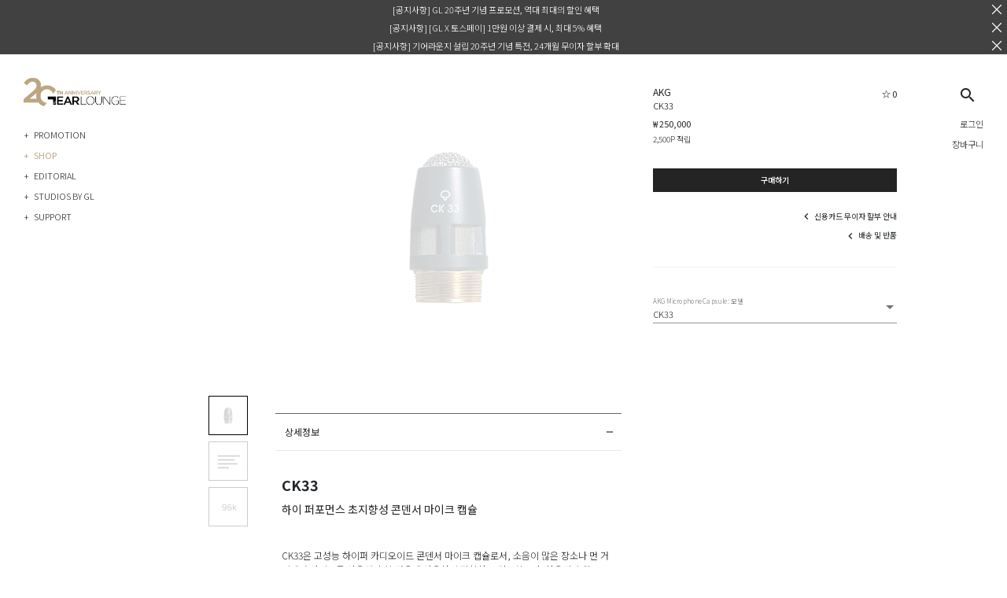

--- FILE ---
content_type: application/javascript; charset=UTF-8
request_url: https://gearlounge.com/564.bc5dccb7c937d006.js
body_size: 22141
content:
"use strict";(self.webpackChunkgl_web=self.webpackChunkgl_web||[]).push([[564],{6564:(Xn,V,c)=>{c.r(V),c.d(V,{ProductDetailModule:()=>Hn,routes:()=>dt});var s=c(6895),u=c(4006),A=c(9818),O=c(9095),h=c(7392),H=c(1256),B=c(1343),Y=c(4454),G=c(6289),K=c(2542),C=c(7237),gt=c(4614),t=c(4650);let W=(()=>{class n{constructor(e){this._router=e}resolve(e,o){try{const r=e.parent.data.product.brandName||"";return(r?r+" ":"")+(e.parent.data.product.title||"")}catch{return null}}static#t=this.\u0275fac=function(o){return new(o||n)(t.LFG(C.F0))};static#e=this.\u0275prov=t.Yz7({token:n,factory:n.\u0275fac})}return n})();var mt=c(4272),_t=c(6870),Ct=c(1297),ft=c(4210),ht=c(6277),w=c(8455),xt=c(9203);let vt=(()=>{class n{static#t=this.\u0275fac=function(o){return new(o||n)};static#e=this.\u0275mod=t.oAB({type:n});static#n=this.\u0275inj=t.cJS({imports:[s.ez,O.yj,A.yu,u.UX,w.wp,xt.x4]})}return n})(),At=(()=>{class n{static#t=this.\u0275fac=function(o){return new(o||n)};static#e=this.\u0275mod=t.oAB({type:n});static#n=this.\u0275inj=t.cJS({imports:[s.ez]})}return n})();var q=c(7682),X=c(3908),P=c(5702),N=c(8437),Z=c(655),g=c(7340),x=c(720),f=c(8646),Q=c(6667);const Pt=function(){return{opacity:"0",duration:"500ms"}},tt=function(n){return{value:"*",params:n}};function bt(n,i){if(1&n&&t._UZ(0,"div",3),2&n){const e=t.oxw();t.Q6J("innerHTML",e.content,t.oJD)("@animate",t.VKq(3,tt,t.DdM(2,Pt)))}}function Ot(n,i){1&n&&(t.TgZ(0,"div",4),t._UZ(1,"mat-progress-spinner",5),t.qZA()),2&n&&(t.xp6(1),t.Q6J("diameter",36))}const wt=function(){return{opacity:"0",duration:"300ms"}};let Tt=(()=>{class n{constructor(e,o,r,a){this.rightSidebarRef=e,this.data=o,this._cdRef=r,this._documentService=a,this.pending=!0,this.documentId=o.documentId}ngOnInit(){this.documentId&&this._documentService.getDocument(this.documentId).subscribe(e=>{this.title=e.title,this.content=e.article?.content},e=>{console.log(e)}).add(()=>{this.pending=!1,this._cdRef.markForCheck()})}static#t=this.\u0275fac=function(o){return new(o||n)(t.Y36((0,t.Gpc)(()=>x.km)),t.Y36(x.Pl),t.Y36(t.sBO),t.Y36(f.hR))};static#e=this.\u0275cmp=t.Xpm({type:n,selectors:[["app-sidebar-document"]],decls:4,vars:8,consts:[[3,"rightSidebarRef"],["class","sk-custom fr-view",3,"innerHTML",4,"ngIf"],["style","padding: 40px 0; text-align: center; display: flex; flex-direction: row; align-items: center; justify-content: center",4,"ngIf"],[1,"sk-custom","fr-view",3,"innerHTML"],[2,"padding","40px 0","text-align","center","display","flex","flex-direction","row","align-items","center","justify-content","center"],["mode","indeterminate",3,"diameter"]],template:function(o,r){1&o&&(t.TgZ(0,"app-sidebar-common-header",0),t._uU(1),t.qZA(),t.YNc(2,bt,1,5,"div",1),t.YNc(3,Ot,2,1,"div",2)),2&o&&(t.Q6J("rightSidebarRef",r.rightSidebarRef)("@animate",t.VKq(6,tt,t.DdM(5,wt))),t.xp6(1),t.Oqu(r.title),t.xp6(1),t.Q6J("ngIf",!r.pending),t.xp6(1),t.Q6J("ngIf",r.pending))},dependencies:[s.O5,B.sN,Q.o],styles:["[_nghost-%COMP%]{display:block;height:100%;max-height:100%;width:420px;padding:0 16px}@media screen and (max-width: 959px){[_nghost-%COMP%]{width:95vw}}"],data:{animation:P.wg},changeDetection:0})}return n})();var yt=c(2251);const Bt=[{name:"Zaor Vision O",price1:47e3,price2:68e3,price3:135e3},{name:"Zaor Vision OS",price1:47e3,price2:58e3,price3:11e4},{name:"Zaor Vision K",price1:47e3,price2:68e3,price3:135e3},{name:"Output Platform Desk",price1:42e3,price2:63e3,price3:13e4,red:!0},{name:"Output Platform Desk + Keyboard Tray",price1:42e3,price2:63e3,price3:145e3,red:!0},{name:"Output Sidecar",price1:27e3,price2:41e3,price3:86e3,red:!0},{name:"Output Sidecar + Tray",price1:27e3,price2:41e3,price3:86e3,red:!0},{name:"Wavebone Headquarter",price1:42e3,price2:63e3,price3:145e3,red:!0},{name:"Zaor Miza M Flex",price1:42e3,price2:63e3,price3:145e3,red:!0},{name:"Zaor Miza Z Flex",price1:53e3,price2:8e4,price3:178e3,red:!0}];function Zt(n,i){if(1&n&&(t.TgZ(0,"tr")(1,"td"),t._uU(2),t.qZA(),t.TgZ(3,"td"),t._uU(4),t.ALo(5,"number"),t.qZA(),t.TgZ(6,"td"),t._uU(7),t.ALo(8,"number"),t.qZA(),t.TgZ(9,"td"),t._uU(10),t.ALo(11,"number"),t.qZA()()),2&n){const e=i.$implicit;t.xp6(1),t.ekj("red",!!e.red),t.xp6(1),t.Oqu(e.name),t.xp6(1),t.ekj("red",!!e.red),t.xp6(1),t.hij("\u20a9 ",t.lcZ(5,12,e.price1),""),t.xp6(2),t.ekj("red",!!e.red),t.xp6(1),t.hij("\u20a9 ",t.lcZ(8,14,e.price2),""),t.xp6(2),t.ekj("red",!!e.red),t.xp6(1),t.hij("\u20a9 ",t.lcZ(11,16,e.price3),"")}}const Dt=function(){return{opacity:"0",duration:"300ms"}},Mt=function(n){return{value:"*",params:n}};let kt=(()=>{class n{constructor(e){this.rightSidebarRef=e,this.priceList=Bt}ngOnInit(){}static#t=this.\u0275fac=function(o){return new(o||n)(t.Y36((0,t.Gpc)(()=>x.km)))};static#e=this.\u0275cmp=t.Xpm({type:n,selectors:[["app-sidebar-furniture-shipping"]],decls:64,vars:6,consts:[[3,"rightSidebarRef"],[1,"sk-custom","fr-view"],[2,"padding-bottom","24px"],[2,"font-weight","500"],[2,"color","red"],[1,"simple"],[4,"ngFor","ngForOf"],[2,"padding-top","24px"],[2,"text-decoration","underline"],[2,"font-weight","400"]],template:function(o,r){1&o&&(t.TgZ(0,"app-sidebar-common-header",0),t._uU(1,"\uac00\uad6c \ubc30\uc1a1 \uc548\ub0b4"),t.qZA(),t.TgZ(2,"div",1)(3,"ul",2)(4,"li"),t._uU(5,"\ubcf8 \uc0c1\ud488\uc740 \uac00\uad6c \ubc30\uc1a1 \uc804\ubb38 \uc5c5\uccb4\uc778 \ud558\uc6b0\uc800\ub97c \ud1b5\ud574 \ubc30\uc1a1\ub429\ub2c8\ub2e4."),t.qZA(),t.TgZ(6,"li"),t._uU(7,"\uac00\uad6c \ubc30\uc1a1\uc740 \uc11c\uc6b8/\uc218\ub3c4\uad8c\uc740 7\uc601\uc5c5\uc77c, \uadf8 \uc678 \uc9c0\ubc29\uc740 12\uc601\uc5c5\uc77c \uac00\ub7c9 \uc18c\uc694\ub429\ub2c8\ub2e4. (\ub3c4\uc11c, 2.5\ud1a4 \ud2b8\ub7ed\uc774 \uac08 \uc218 \uc5c6\ub294 \uc0b0\uac04 \uc81c\uc678)"),t.qZA(),t.TgZ(8,"li"),t._uU(9,"\uac00\uad6c \ubc30\uc1a1\uc740 \ucc29\ubd88\ub85c\ub9cc \uc9c4\ud589\ub418\uba70, \ubc30\uc1a1\ube44\ub294 \ud558\uc6b0\uc800\uc758 \uc548\ub0b4\uc5d0 \ub530\ub77c \ud558\uc6b0\uc800\uc5d0 \uacb0\uc81c \ud574\uc8fc\uc2ed\uc2dc\uc624. \ubc30\uc1a1\ube44\ub294 \ud558\ub2e8 \ud45c\ub97c \ucc38\uace0\ud558\uc2ed\uc2dc\uc624."),t.qZA(),t.TgZ(10,"li"),t._uU(11,"\uac00\uad6c \ubc30\uc1a1\uc740 \ub2e8\uc21c \ubc30\uc1a1, \uc870\ub9bd \ubc30\uc1a1 2\uac00\uc9c0\ub85c \uad6c\ubd84\ub418\uba70 \ucc28\uc774\uc810\uc740 \uc544\ub798\uc640 \uac19\uc2b5\ub2c8\ub2e4. "),t.TgZ(12,"ul")(13,"li")(14,"strong",3),t._uU(15,"\uac00\uad6c \ub2e8\uc21c \ubc30\uc1a1"),t.qZA(),t._uU(16," : \ud558\uc6b0\uc800 \uc804\ubb38 \ubc30\uc1a1 \uae30\uc0ac\ub2d8\uc774 \uac00\uad6c\ub97c \uace0\uac1d\ub2d8 \ub301\uc73c\ub85c \uc804\ub2ec\ub9cc \ud574\ub4dc\ub9ac\uba70, \uc870\ub9bd \uc11c\ube44\uc2a4\ub294 \uc81c\uacf5\ud558\uc9c0 \uc54a\uc2b5\ub2c8\ub2e4."),t._UZ(17,"br"),t.TgZ(18,"span",4),t._uU(19,"\ub370\uc2a4\ud06c\ub294 \uc131\uc778 \ub0a8\uc131 2\uc778\uc774 \uc870\ub9bd\ud558\uc2dc\ub294\uac83\uc744 \uad8c\uc7a5\ud569\ub2c8\ub2e4."),t.qZA()(),t.TgZ(20,"li")(21,"strong",3),t._uU(22,"\uac00\uad6c \uc870\ub9bd \ubc30\uc1a1"),t.qZA(),t._uU(23," : \ud558\uc6b0\uc800 \uc804\ubb38 \ubc30\uc1a1 \uae30\uc0ac\ub2d8\uc774 \uac00\uad6c\ub97c \uace0\uac1d\ub2d8 \ub301\uc73c\ub85c \uc804\ub2ec\ud574\ub4dc\ub9ac\uace0, \uc870\ub9bd\ub3c4 \ud574\ub4dc\ub9bd\ub2c8\ub2e4."),t.qZA()()()(),t.TgZ(24,"h6"),t._uU(25,"\uac00\uad6c \ubc30\uc1a1\ube44"),t.qZA(),t.TgZ(26,"table",5)(27,"thead")(28,"tr")(29,"th"),t._uU(30,"\uc0c1\ud488\uba85"),t.qZA(),t.TgZ(31,"th"),t._uU(32,"\uc218\ub3c4\uad8c"),t.qZA(),t.TgZ(33,"th"),t._uU(34,"\uc9c0\ubc29"),t.qZA(),t.TgZ(35,"th"),t._uU(36,"\uc81c\uc8fc\ub3c4"),t.qZA()()(),t.TgZ(37,"tbody"),t.YNc(38,Zt,12,18,"tr",6),t.qZA()(),t.TgZ(39,"ul",7)(40,"li",8),t._uU(41,"\uac00\uad6c \ubc30\uc1a1\uacfc \uad00\ub828\ub41c \ubaa8\ub4e0 \uae08\uc561\uc740 "),t.TgZ(42,"strong",9),t._uU(43,"\ubd80\uac00\uc138\uac00 \ud3ec\ud568\ub418\uc9c0 \uc54a\uc740"),t.qZA(),t._uU(44," \uae08\uc561\uc785\ub2c8\ub2e4."),t.qZA(),t.TgZ(45,"li"),t._uU(46,"\uc2e4\uc81c \ubc30\uc1a1\ube44\ub294 \uc704 \ud45c\uc640 \ucc28\uc774\uac00 \uc788\uc744 \uc218 \uc788\uc2b5\ub2c8\ub2e4."),t.qZA(),t.TgZ(47,"li"),t._uU(48,"\uc704\uc758 \ube68\uac04\uc0c9\uc73c\ub85c \ud45c\uae30\ub41c \ubaa8\ub378\uc740 \ub2e8\uc21c \ubc30\uc1a1 \uc11c\ube44\uc2a4 \uc0c1\ud488\uc785\ub2c8\ub2e4. \uae30\uc0ac\ub2d8\uc774 "),t.TgZ(49,"strong",9),t._uU(50,"\ub301\uae4c\uc9c0 \ubc30\ub2ec\ub9cc"),t.qZA(),t._uU(51," \ud574\ub4dc\ub9ac\ub2c8 \uad6c\ub9e4 \uc2dc \ucc38\uace0 \ubc14\ub78d\ub2c8\ub2e4."),t.qZA(),t.TgZ(52,"li"),t._uU(53,"\uc5d8\ub9ac\ubca0\uc774\ud130\uac00 \uc5c6\ub294 3\uce35 \uc774\uc0c1\uc758 \uc124\uce58 \uc7a5\uc18c \ubc0f \uacc4\ub2e8 \uc124\uce58\uac00 \ubd88\uac00\ud55c \uc0c1\ud669\uc73c\ub85c \uc0ac\ub2e4\ub9ac\ucc28 \uc0ac\uc6a9\uc774 \ud544\uc694\ud560 \uc2dc, \uc0ac\ub2e4\ub9ac\ucc28 \ube44\uc6a9\uc740 \uc2e4\ube44\ub85c \uccad\uad6c \ud569\ub2c8\ub2e4. \uc0ac\ub2e4\ub9ac\ucc28\ub294 \uce35\uc218\uc5d0 \ub530\ub77c 60,000~140,000\uc6d0\uc774 \uccad\uad6c\ub429\ub2c8\ub2e4."),t.qZA(),t.TgZ(54,"li"),t._uU(55,"18:00\uae4c\uc9c0 \ub3c4\ucc29\uc744 \uae30\ubcf8\uc73c\ub85c \ud558\uba70 19\uc2dc \uc774\ud6c4 \ubc30\uc1a1 \uc694\uccad\uac74\uc740 \uc57c\uac04 \ubc30\uc1a1\ube44\uac00 \uccad\uad6c\ub429\ub2c8\ub2e4. (\uc815\uc0c1\ubc30\uc1a1\ube44\uc758 150% \uccad\uad6c)"),t.qZA(),t.TgZ(56,"li"),t._uU(57,"\uc704 \uac00\uaca9\ud45c\ub294 2\uc7781\uc870 \uc2dc\uacf5\uc124\uce58\uc758 \ud45c\uc900\uc801\uc778 \uae30\uc900\uc774\uba70, \uc0c1\ud488\uc758 \uc0ac\uc774\uc988, \ubb34\uac8c, \uc870\ub9bd\ub09c\uc774\ub3c4\uc5d0 \ub530\ub77c \uc77c\ubd80 \uc870\uc815\ub420 \uc218 \uc788\uc2b5\ub2c8\ub2e4."),t.qZA(),t.TgZ(58,"li"),t._uU(59,"\uc778\ucc9c \uc601\uc885\ub3c4, \uacbd\ub0a8 \uac70\uc81c\uc758 \uacbd\uc6b0 \uc655\ubcf5 \ud1a8\uac8c\uc774\ud2b8\ube44 20,000\uc6d0\uc774 \ubcc4\ub3c4 \uccad\uad6c\ub429\ub2c8\ub2e4."),t.qZA(),t.TgZ(60,"li"),t._uU(61,"\uc804\ub0a8 \uc2e0\uc548\uad70 \uc554\ud0dc\ub3c4, \uc790\uc740\ub3c4, \ud314\uae08\ub3c4, \uc548\uc88c\ub3c4, \uc790\ub77c\ub3c4, \ucd94\ud3ec\ub3c4\uc758 \uacbd\uc6b0 \uc655\ubcf5 \ud1a8\uac8c\uc774\ud2b8\ube44 30,000\uc6d0\uc774 \ubcc4\ub3c4 \uccad\uad6c\ub429\ub2c8\ub2e4."),t.qZA(),t.TgZ(62,"li"),t._uU(63,"\ub2f9\uc0ac \uc8fc\ubb38 \uc0c1\ud0dc\uac00 \ubc30\uc1a1 \uc900\ube44\uc911, \ubd80\ubd84 \ubc30\uc1a1\uc911, \ubc30\uc1a1\uc911, \ubc30\uc1a1 \uc644\ub8cc\uc77c \ub54c \ub2e8\uc21c \ubcc0\uc2ec\uc73c\ub85c \uc778\ud55c \uad50\ud658 \ub610\ub294 \ud658\ubd88 \uc694\uccad \uc2dc \uace0\uc561\uc758 \ubc18\ud488 \ubc30\uc1a1\ube44\uac00 \ubc1c\uc0dd\ud560 \uc218 \uc788\uc73c\ub2c8 \uc2e0\uc911\ud788 \uacb0\uc815\ud558\uc154\uc11c \uad6c\ub9e4\ud574\uc8fc\uc2ed\uc2dc\uc624."),t.qZA()()()),2&o&&(t.Q6J("rightSidebarRef",r.rightSidebarRef)("@animate",t.VKq(4,Mt,t.DdM(3,Dt))),t.xp6(38),t.Q6J("ngForOf",r.priceList))},dependencies:[s.sg,Q.o,s.JJ],styles:["[_nghost-%COMP%]{display:block;height:100%;max-height:100%;width:440px;padding:0 16px}@media screen and (max-width: 959px){[_nghost-%COMP%]{width:95vw}}table.simple[_ngcontent-%COMP%]{width:100%;font-size:10px!important;font-weight:300}table.simple[_ngcontent-%COMP%]   thead[_ngcontent-%COMP%]   th[_ngcontent-%COMP%]{background:none;font-weight:400;padding:4px;border-bottom:1px solid rgba(0,0,0,.15)!important}table.simple[_ngcontent-%COMP%]   tbody[_ngcontent-%COMP%]   td[_ngcontent-%COMP%]{padding:4px;border-bottom:1px solid rgba(0,0,0,.05)!important}table.simple[_ngcontent-%COMP%]   tbody[_ngcontent-%COMP%]   td.red[_ngcontent-%COMP%]{color:red}"],data:{animation:P.wg},changeDetection:0})}return n})();var St=c(9210),T=c(8609),Ft=c(8929),R=c(1086),Jt=c(7625),y=c(2198),et=c(7221),D=c(3011),Nt=c(245);function Qt(n,i){1&n&&(t.TgZ(0,"div",5)(1,"div",6)(2,"div",7),t._UZ(3,"img",8),t.qZA()(),t.TgZ(4,"div",9)(5,"button",10)(6,"mat-icon"),t._uU(7,"close"),t.qZA()()()()),2&n&&(t.xp6(2),t.Q6J("routerLink","/"))}const Ut=function(){return{opacity:"0",duration:"400ms"}},It=function(n){return{value:"*",params:n}};function Et(n,i){if(1&n&&t._UZ(0,"skfront-content-promotion-detail",11),2&n){const e=t.oxw();t.Q6J("promotion",e.promotion)("@animate",t.VKq(3,It,t.DdM(2,Ut)))}}function Yt(n,i){1&n&&(t.TgZ(0,"div",12),t._UZ(1,"mat-progress-spinner",13),t.qZA()),2&n&&(t.xp6(1),t.Q6J("diameter",32))}class M{constructor(i,e,o,r,a,l){this.data=i,this.dialogRef=e,this._router=o,this._cdRef=r,this._toastService=a,this._promotionService=l,this.pending=!0,this._unsubscribeAll=new Ft.xQ,this._router.events.pipe((0,Jt.R)(this._unsubscribeAll),(0,y.h)(m=>m instanceof C.OD)).subscribe(m=>{this.dialogRef.close(m)})}ngOnInit(){this._promotionService.getPromotion(this.data.id).pipe((0,et.K)(i=>(this._toastService.toastError(i.message),this._router.navigate(["/not-found"]),(0,R.of)(null)))).subscribe(i=>{this.promotion=i,this.pending=!1,this._cdRef.markForCheck()})}ngOnDestroy(){this._unsubscribeAll.next(),this._unsubscribeAll.complete()}static#t=this.\u0275fac=function(e){return new(e||M)(t.Y36(O.eJ),t.Y36(O.hV),t.Y36(C.F0),t.Y36(t.sBO),t.Y36(D.H),t.Y36(f.BT))};static#e=this.\u0275cmp=t.Xpm({type:M,selectors:[["app-dialog-promotion"]],decls:7,vars:7,consts:[[1,"d-flex","flex-grow-1","flex-column"],["class","toolbar flex-shrink-0 d-flex flex-row align-items-center justify-content-between",4,"ngIf"],["autoWidthDisabled","true",1,"promotion-wrapper","sk-scrollbar"],[3,"promotion",4,"ngIf"],["class","progress d-flex flex-row align-items-center justify-content-center",4,"ngIf"],[1,"toolbar","flex-shrink-0","d-flex","flex-row","align-items-center","justify-content-between"],[1,"toolbar-title","d-flex","flex-row","align-items-center"],[1,"logo","d-flex","flex-row","align-items-center",3,"routerLink"],["src","/assets/logos/logo_white.svg","alt","Gearlounge",1,"white"],[1,"toolbar-buttons","d-flex","flex-row","align-items-center"],["mat-button","","color","primary","matDialogClose","",1,"btn-toolbar"],[3,"promotion"],[1,"progress","d-flex","flex-row","align-items-center","justify-content-center"],["color","primary","mode","indeterminate",3,"diameter"]],template:function(e,o){1&e&&(t.TgZ(0,"div",0),t.YNc(1,Qt,8,1,"div",1),t.ALo(2,"async"),t.ALo(3,"async"),t.TgZ(4,"ng-scrollbar",2),t.YNc(5,Et,1,5,"skfront-content-promotion-detail",3),t.YNc(6,Yt,2,1,"div",4),t.qZA()()),2&e&&(t.xp6(1),t.Q6J("ngIf","xs"===t.lcZ(2,3,o.screen$)||"sm"===t.lcZ(3,5,o.screen$)),t.xp6(4),t.Q6J("ngIf",!o.pending),t.xp6(1),t.Q6J("ngIf",o.pending))},dependencies:[C.rH,s.O5,h.Hw,A.eB,B.sN,O.aO,Nt.n,q.KC,s.Ov],styles:["[_nghost-%COMP%]{display:flex;flex-direction:row;width:100%;height:100%}.toolbar[_ngcontent-%COMP%]{height:55px;z-index:2;background-color:#000;top:0;left:0;right:0;color:#fff}.toolbar[_ngcontent-%COMP%]   .toolbar-title[_ngcontent-%COMP%]{width:100%;height:100%;padding:0;text-align:center}.toolbar[_ngcontent-%COMP%]   .toolbar-title[_ngcontent-%COMP%]   .logo[_ngcontent-%COMP%]{padding-left:10px;max-width:120px;cursor:pointer;position:relative}.toolbar[_ngcontent-%COMP%]   .toolbar-title[_ngcontent-%COMP%]   .logo[_ngcontent-%COMP%]   img[_ngcontent-%COMP%]{max-width:100%;width:100%}.toolbar[_ngcontent-%COMP%]   .btn-toolbar[_ngcontent-%COMP%]{color:inherit;width:40px;height:55px;min-width:40px;padding:0;z-index:1}.toolbar[_ngcontent-%COMP%]   .btn-toolbar[_ngcontent-%COMP%]   mat-icon.mat-icon[_ngcontent-%COMP%]{font-size:18px;line-height:16px;width:18px;height:18px;overflow:hidden}.progress[_ngcontent-%COMP%]{padding:24px 0;min-width:300px;height:100%;background-color:transparent}@media screen and (max-width: 599px){.promotion-wrapper[_ngcontent-%COMP%]{width:100vw}}@media screen and (min-width: 600px) and (max-width: 959px){.promotion-wrapper[_ngcontent-%COMP%]{width:600px}}@media screen and (min-width: 960px) and (max-width: 1279px){.promotion-wrapper[_ngcontent-%COMP%]{width:960px}}@media screen and (min-width: 1280px){.promotion-wrapper[_ngcontent-%COMP%]{width:960px}}"],data:{animation:P.wg},changeDetection:0})}(0,Z.gn)([(0,T.Ph)(n=>n.layout.screen)],M.prototype,"screen$",void 0);var nt=c(3672),ot=c(2994),it=c(7545),p=c(4582),U=c(1481),Gt=c(529),rt=c(5657),qt=c(1921),ct=c(3498),Rt=c(1228),at=c(708),ut=c(4363);function Lt(n,i){if(1&n&&(t.TgZ(0,"mat-option",10),t._uU(1),t.ALo(2,"number"),t.qZA()),2&n){const e=i.$implicit,o=t.oxw(3);t.Q6J("value",e),t.xp6(1),t.AsE(" ",e.title," ",e.addedPrice>0?"(\u20a9"+t.lcZ(2,3,e.addedPrice+o.revisedPrice)+")":""," ")}}function zt(n,i){if(1&n&&(t.ynx(0,5),t.TgZ(1,"mat-form-field",6)(2,"mat-label"),t._uU(3),t.qZA(),t.TgZ(4,"mat-select",7),t.YNc(5,Lt,3,5,"mat-option",8),t.qZA()(),t._UZ(6,"input",9),t.BQk()),2&n){const e=i.index,o=t.oxw(2);t.Q6J("formGroupName",e),t.xp6(1),t.Q6J("hideRequiredMarker",!1),t.xp6(2),t.Oqu(o.optionControlValue.title),t.xp6(1),t.Q6J("compareWith",o.compareOptionAnswer),t.xp6(1),t.Q6J("ngForOf",o.optionControlValue.values)}}function $t(n,i){if(1&n&&(t.ynx(0)(1,3),t.YNc(2,zt,7,5,"ng-container",4),t.BQk()()),2&n){const e=t.oxw();t.xp6(2),t.Q6J("ngForOf",e.answerFormArray.controls)}}function jt(n,i){if(1&n&&(t.TgZ(0,"mat-option",10),t._uU(1),t.ALo(2,"number"),t.qZA()),2&n){const e=i.$implicit;t.Q6J("value",e),t.xp6(1),t.AsE(" ",e.title," ",e.addedPrice>0?"(+ \u20a9"+t.lcZ(2,3,e.addedPrice)+")":""," ")}}function Vt(n,i){if(1&n&&(t.ynx(0,5),t.TgZ(1,"mat-form-field",6)(2,"mat-label"),t._uU(3),t.qZA(),t.TgZ(4,"mat-select",7),t.YNc(5,jt,3,5,"mat-option",8),t.qZA()(),t._UZ(6,"input",9),t.BQk()),2&n){const e=i.index,o=t.oxw(2);t.Q6J("formGroupName",e),t.xp6(1),t.Q6J("hideRequiredMarker",!1),t.xp6(2),t.Oqu(o.optionControlValue.title),t.xp6(1),t.Q6J("compareWith",o.compareOptionAnswer),t.xp6(1),t.Q6J("ngForOf",o.optionControlValue.values)}}function Ht(n,i){if(1&n&&(t.ynx(0)(1,3),t.YNc(2,Vt,7,5,"ng-container",4),t.BQk()()),2&n){const e=t.oxw();t.xp6(2),t.Q6J("ngForOf",e.answerFormArray.controls)}}function Kt(n,i){if(1&n&&(t.TgZ(0,"mat-option",10),t._uU(1),t.ALo(2,"number"),t.qZA()),2&n){const e=i.$implicit;t.Q6J("value",e),t.xp6(1),t.AsE(" ",e.title," ",e.addedPrice>0?"(+ \u20a9"+t.lcZ(2,3,e.addedPrice)+")":""," ")}}function Wt(n,i){if(1&n){const e=t.EpF();t.TgZ(0,"div",15)(1,"div",16),t._UZ(2,"input",17),t.TgZ(3,"div",18),t.NdJ("click",function(){const a=t.CHM(e).index,l=t.oxw(2);return t.KtG(l.removeAnswer(a))}),t._UZ(4,"mat-icon",19),t.qZA(),t._uU(5),t.ALo(6,"number"),t.qZA(),t._UZ(7,"skfront-input-amount",20),t.qZA()}if(2&n){const e=i.$implicit;t.Q6J("formGroupName",i.index),t.xp6(4),t.Q6J("svgIcon","icon_close"),t.xp6(1),t.AsE(" ",e.get("value").value.title," ",e.get("value").value.addedPrice>0?"(+ \u20a9"+t.lcZ(6,4,e.get("value").value.addedPrice)+")":""," ")}}function Xt(n,i){if(1&n&&(t.ynx(0),t.TgZ(1,"mat-form-field",11)(2,"mat-label"),t._uU(3),t.qZA(),t.TgZ(4,"mat-select",12),t.YNc(5,Kt,3,5,"mat-option",8),t.qZA(),t.TgZ(6,"mat-hint"),t._uU(7,"\xa0\uc774 \uc635\uc158\uc740 \uc911\ubcf5 \uc120\ud0dd\uc774 \uac00\ub2a5\ud569\ub2c8\ub2e4"),t.qZA()(),t.TgZ(8,"div",13),t.YNc(9,Wt,8,6,"div",14),t.qZA(),t.BQk()),2&n){const e=t.oxw();t.xp6(1),t.Q6J("hideRequiredMarker",!1),t.xp6(2),t.Oqu(e.optionControlValue.title),t.xp6(1),t.Q6J("formControl",e.multipleOptionControl),t.xp6(1),t.Q6J("ngForOf",e.optionControlValue.values),t.xp6(4),t.Q6J("ngForOf",e.answerFormArray.controls)}}let te=(()=>{class n{constructor(e,o,r){this._formBuilder=e,this._iconRegistry=o,this._sanitizer=r,this.SkProductOptionType=p.Ro,this.revisedPrice=0,this.multipleOptionControl=new u.p4,this._iconRegistry.addSvgIcon("icon_close",this._sanitizer.bypassSecurityTrustResourceUrl("/assets/icons/skcustom/icon_close.svg")),this.multipleOptionControl.valueChanges.subscribe(a=>{this.addMultipleAnswer(a),this.multipleOptionControl.setValue(null,{emitEvent:!1})})}ngOnChanges(e){this.product&&this.product.priceDiscounted<0&&(this.revisedPrice=this.product.priceDiscounted),this.optionFormGroup&&0===this.answerFormArray.length&&(this.optionControlValue.type===p.Ro.Base||this.optionControlValue.type===p.Ro.Additional)&&this.addSingleAnswer()}get answerFormArray(){return this.optionFormGroup.get("answer")}get optionControlValue(){return this.optionFormGroup.get("option").value}addSingleAnswer(){this.answerFormArray.push(this._generateAnswerFormGroup())}addMultipleAnswer(e){this.answerFormArray.push(this._generateAnswerFormGroup(e))}removeAnswer(e){this.answerFormArray.removeAt(e)}compareOptionAnswer(e,o){return!(!e||!o)&&e.id===o.id}_generateAnswerFormGroup(e=null){return this._formBuilder.group({value:new u.p4(e,this.optionControlValue.type===p.Ro.Base||this.optionControlValue.type===p.Ro.Additional?[u.kI.required]:[]),amount:new u.p4(1,[u.kI.required,u.kI.min(1)])})}static#t=this.\u0275fac=function(o){return new(o||n)(t.Y36(u.QS),t.Y36(h.jv),t.Y36(U.H7))};static#e=this.\u0275cmp=t.Xpm({type:n,selectors:[["sidebar-product-option-form-option"]],inputs:{optionFormGroup:"optionFormGroup",product:"product"},features:[t.TTD],decls:5,vars:5,consts:[[3,"formGroup"],[3,"ngSwitch"],[4,"ngSwitchCase"],["formArrayName","answer"],[3,"formGroupName",4,"ngFor","ngForOf"],[3,"formGroupName"],["appearance","outline","floatLabel","always",1,"w-100","gl-form-field","gl-form-field-nohint",3,"hideRequiredMarker"],["formControlName","value","required","true",3,"compareWith"],[3,"value",4,"ngFor","ngForOf"],["type","hidden","formControlName","amount"],[3,"value"],["appearance","outline","floatLabel","always",1,"w-100","gl-form-field","gl-form-field",3,"hideRequiredMarker"],["placeholder","\ucd94\uac00\ud560 \uc635\uc158\uc744 \uc120\ud0dd\ud558\uc138\uc694",3,"formControl"],["formArrayName","answer",1,"answer-list"],["class","answer d-flex flex-row align-items-center justify-content-between",3,"formGroupName",4,"ngFor","ngForOf"],[1,"answer","d-flex","flex-row","align-items-center","justify-content-between",3,"formGroupName"],[1,"text-truncate","d-flex","align-items-center","flex-grow-1"],["type","hidden","formControlName","value"],["matRipple","",1,"btn-answer-remove",3,"click"],[3,"svgIcon"],["formControlName","amount",1,"small","flex-shrink-0"]],template:function(o,r){1&o&&(t.TgZ(0,"div",0),t.ynx(1,1),t.YNc(2,$t,3,1,"ng-container",2),t.YNc(3,Ht,3,1,"ng-container",2),t.YNc(4,Xt,10,5,"ng-container",2),t.BQk(),t.qZA()),2&o&&(t.Q6J("formGroup",r.optionFormGroup),t.xp6(1),t.Q6J("ngSwitch",r.optionControlValue.type),t.xp6(1),t.Q6J("ngSwitchCase",r.SkProductOptionType.Base),t.xp6(1),t.Q6J("ngSwitchCase",r.SkProductOptionType.Additional),t.xp6(1),t.Q6J("ngSwitchCase",r.SkProductOptionType.Multiple))},dependencies:[s.sg,s.RF,s.n9,u.Fj,u.JJ,u.JL,u.Q7,u.oH,u.sg,u.u,u.x0,u.CE,h.Hw,w.v_,w.pH,w.$V,G.x8,ut.CK,at.F,s.JJ],styles:[".answer-list[_ngcontent-%COMP%]{padding:8px 4px 4px;font-size:11px}.answer-list[_ngcontent-%COMP%]   .answer[_ngcontent-%COMP%]{padding:4px 0;border-bottom:1px solid rgba(0,0,0,.05)}.answer-list[_ngcontent-%COMP%]   .answer[_ngcontent-%COMP%]   .btn-answer-remove[_ngcontent-%COMP%]{cursor:pointer;-webkit-user-select:none;user-select:none;position:relative;overflow:hidden;text-align:center;width:14px;height:14px;margin-right:6px}.answer-list[_ngcontent-%COMP%]   .answer[_ngcontent-%COMP%]   .btn-answer-remove[_ngcontent-%COMP%]   .mat-icon[_ngcontent-%COMP%]{width:10px;height:10px;min-width:10px;min-height:10px;line-height:10px;font-size:10px}"],changeDetection:0})}return n})();var L=c(1126);function ee(n,i){1&n&&(t.ynx(0),t.TgZ(1,"div",5),t._uU(2,"\uc2f1\ud514 \uad6c\uc785 \uc2dc \uc544\ub798\uc758 \uc0ac\uc740\ud488 \ubaa8\ub450 \uc99d\uc815"),t.qZA(),t.BQk())}function ne(n,i){1&n&&(t.ynx(0),t.TgZ(1,"div",5),t._uU(2,"\uc0c1\ud488 \uad6c\uc785 \uc2dc \uc0ac\uc740\ud488 \uc911 \ud55c\uac00\uc9c0 \uc120\ud0dd \uc99d\uc815"),t.qZA(),t.BQk())}function oe(n,i){if(1&n&&(t.ynx(0),t._uU(1),t.ALo(2,"number"),t.BQk()),2&n){const e=t.oxw(3).$implicit;t.xp6(1),t.hij("(+ ",t.lcZ(2,1,e.optionAddedPrice),")")}}function ie(n,i){if(1&n&&(t.TgZ(0,"span"),t._uU(1),t.YNc(2,oe,3,3,"ng-container",8),t.qZA()),2&n){const e=t.oxw(2).$implicit;t.xp6(1),t.hij(" , \uc635\uc158: ",e.optionValueTitle," "),t.xp6(1),t.Q6J("ngIf",e.optionAddedPrice>0)}}function re(n,i){if(1&n&&(t.TgZ(0,"div",21),t._uU(1),t.ALo(2,"number"),t.qZA()),2&n){const e=t.oxw(2).$implicit;t.xp6(1),t.hij("\xd7 ",t.lcZ(2,1,e.amount),"")}}function ce(n,i){if(1&n&&(t.ynx(0),t.TgZ(1,"a",9),t._UZ(2,"sk-image",10),t.qZA(),t.TgZ(3,"div",11)(4,"div",12)(5,"h3",13),t._uU(6),t.qZA(),t.TgZ(7,"h4",14),t._uU(8),t.qZA(),t.TgZ(9,"h5",15),t._uU(10),t.ALo(11,"number"),t.YNc(12,ie,3,2,"span",8),t.qZA(),t.TgZ(13,"div",16),t._UZ(14,"skfront-card-product-price",17),t.YNc(15,re,3,3,"div",18),t.qZA()(),t.TgZ(16,"a",19),t._UZ(17,"mat-icon",20),t.qZA()(),t.BQk()),2&n){const e=t.oxw().$implicit,o=t.oxw();t.xp6(1),t.Q6J("href","/shop/"+e.product.url,t.LSH),t.xp6(1),t.Q6J("skfile",e.product.image)("option",o.giftImageOptions),t.xp6(4),t.Oqu(e.product.brandName),t.xp6(2),t.Oqu(e.product.title),t.xp6(2),t.hij(" \uc99d\uc815 \uc218\ub7c9: ",t.lcZ(11,11,o.parentFormGroup.get("amount").value*e.amount||1)," "),t.xp6(2),t.Q6J("ngIf",e.optionValueTitle),t.xp6(2),t.Q6J("product",e.product),t.xp6(1),t.Q6J("ngIf",e.amount>1),t.xp6(1),t.Q6J("href","/shop/"+e.product.url,t.LSH),t.xp6(1),t.Q6J("svgIcon","icon_external_link")}}function ae(n,i){if(1&n&&(t.ynx(0),t._uU(1),t.ALo(2,"number"),t.BQk()),2&n){const e=t.oxw(3).$implicit;t.xp6(1),t.hij("(+ ",t.lcZ(2,1,e.optionAddedPrice),")")}}function ue(n,i){if(1&n&&(t.TgZ(0,"span"),t._uU(1),t.YNc(2,ae,3,3,"ng-container",8),t.qZA()),2&n){const e=t.oxw(2).$implicit;t.xp6(1),t.hij(" , \uc635\uc158: ",e.optionValueTitle," "),t.xp6(1),t.Q6J("ngIf",e.optionAddedPrice>0)}}function se(n,i){if(1&n&&(t.ynx(0),t._uU(1),t.ALo(2,"number"),t.BQk()),2&n){const e=t.oxw(2).$implicit;t.xp6(1),t.hij(" \xd7 ",t.lcZ(2,1,e.amount)," ")}}function pe(n,i){if(1&n&&(t.ynx(0),t._UZ(1,"sk-image",22),t.TgZ(2,"div",23)(3,"div")(4,"h3",13),t._uU(5),t.qZA(),t.TgZ(6,"h4",14),t._uU(7),t.qZA(),t.TgZ(8,"h5",15),t._uU(9),t.ALo(10,"number"),t.YNc(11,ue,3,2,"span",8),t.qZA(),t.TgZ(12,"div",24)(13,"span",25),t._uU(14),t.ALo(15,"number"),t.YNc(16,se,3,3,"ng-container",8),t.qZA()()()(),t.BQk()),2&n){const e=t.oxw().$implicit,o=t.oxw();t.xp6(1),t.Q6J("skfile",e.customImage)("option",o.giftImageOptions),t.xp6(4),t.Oqu(e.customBrandName),t.xp6(2),t.Oqu(e.customTitle),t.xp6(2),t.hij(" \uc99d\uc815 \uc218\ub7c9: ",t.lcZ(10,8,o.parentFormGroup.get("amount").value*e.amount||1)," "),t.xp6(2),t.Q6J("ngIf",e.optionValueTitle),t.xp6(3),t.hij(" \u20a9 ",t.lcZ(15,10,e.customPrice)," "),t.xp6(2),t.Q6J("ngIf",e.amount>1)}}function le(n,i){if(1&n&&(t.TgZ(0,"mat-radio-button",6)(1,"div",7),t.YNc(2,ce,18,13,"ng-container",8),t.YNc(3,pe,17,12,"ng-container",8),t.qZA()()),2&n){const e=i.$implicit,o=t.oxw();t.ekj("hide",o.giftGroup.serveType==o.SkPromotionGiftServeType.All),t.Q6J("value",e),t.xp6(2),t.Q6J("ngIf",e.type===o.SkGiftType.Real),t.xp6(1),t.Q6J("ngIf",e.type===o.SkGiftType.Custom)}}let de=(()=>{class n{constructor(e){this._cdRef=e,this.SkGiftType=p.Dq,this.SkPromotionGiftServeType=p.JB,this.giftImageOptions={width:100,height:100,resizeType:"ratio_fill",previewColor:"#fff"}}ngOnInit(){}ngOnChanges(e){e.giftGroup.currentValue.serveType===p.JB.All&&this.giftFormGroup.get("gift").setValue(e.giftGroup.currentValue.gifts)}static#t=this.\u0275fac=function(o){return new(o||n)(t.Y36(t.sBO))};static#e=this.\u0275cmp=t.Xpm({type:n,selectors:[["sidebar-product-option-form-gift"]],inputs:{parentFormGroup:"parentFormGroup",giftFormGroup:"giftFormGroup",giftGroup:"giftGroup"},features:[t.TTD],decls:6,vars:5,consts:[[3,"formGroup"],[3,"ngSwitch"],[4,"ngSwitchCase"],["color","primary","formControlName","gift"],["class","w-100",3,"hide","value",4,"ngFor","ngForOf"],[1,"title"],[1,"w-100",3,"value"],[1,"d-flex","flex-row","align-items-center"],[4,"ngIf"],["target","_blank",1,"product-image","flex-shrink-0",3,"href"],[1,"product-image","flex-shrink-0",3,"skfile","option"],[1,"product-info","d-flex","flex-grow-1","flex-column","justify-content-between",2,"position","relative"],[2,"margin-right","28px"],[1,"product-brand"],[1,"product-title"],[2,"font-size","10px","margin","4px 0"],[1,"d-flex","flex-row","align-items-baseline"],[3,"product"],["style","font-weight: 400; font-size: 11px; margin-left: 4px",4,"ngIf"],["target","_blank",1,"gift-link",3,"href"],[3,"svgIcon"],[2,"font-weight","400","font-size","11px","margin-left","4px"],[1,"product-image",3,"skfile","option"],[1,"product-info","d-flex","flex-column","justify-content-between"],[1,"product-price"],[1,"value"]],template:function(o,r){1&o&&(t.TgZ(0,"div",0),t.ynx(1,1),t.YNc(2,ee,3,0,"ng-container",2),t.YNc(3,ne,3,0,"ng-container",2),t.BQk(),t.TgZ(4,"mat-radio-group",3),t.YNc(5,le,4,5,"mat-radio-button",4),t.qZA()()),2&o&&(t.Q6J("formGroup",r.giftFormGroup),t.xp6(1),t.Q6J("ngSwitch",r.giftGroup.serveType),t.xp6(1),t.Q6J("ngSwitchCase",r.SkPromotionGiftServeType.All),t.xp6(1),t.Q6J("ngSwitchCase",r.SkPromotionGiftServeType.Select),t.xp6(2),t.Q6J("ngForOf",r.giftGroup.gifts))},dependencies:[s.sg,s.O5,s.RF,s.n9,u.JJ,u.JL,u.sg,u.u,h.Hw,N.Q,L.R,Y.OY,Y.vy,s.JJ],styles:[".title[_ngcontent-%COMP%]{border-top:1px solid rgba(0,0,0,.05);font-size:12px;font-weight:500;padding:16px 0}mat-radio-button[_ngcontent-%COMP%]  .mat-radio-label-content{display:block;width:100%}mat-radio-button.hide[_ngcontent-%COMP%]  .mat-radio-container{display:none}mat-radio-button.hide[_ngcontent-%COMP%]  .mat-radio-label-content{padding-left:0}sk-image.product-image[_ngcontent-%COMP%]{width:100px;height:100px}.product-info[_ngcontent-%COMP%]{padding-left:16px}.product-brand[_ngcontent-%COMP%]{font-weight:400;font-size:12px;line-height:14px;margin-bottom:4px}.product-title[_ngcontent-%COMP%]{font-weight:300;font-size:11px;line-height:12px;margin-bottom:4px;cursor:pointer;white-space:normal}.product-price[_ngcontent-%COMP%]{margin:0;padding-top:15px;font-weight:400;font-size:11px;line-height:14px}.gift-link[_ngcontent-%COMP%]{display:block;color:#00000040;text-decoration:none;width:24px;position:absolute;right:4px}.gift-link[_ngcontent-%COMP%]:hover   mat-icon[_ngcontent-%COMP%]{color:#000}"]})}return n})();function ge(n,i){if(1&n&&(t.TgZ(0,"div",17),t._UZ(1,"input",18)(2,"sidebar-product-option-form-option",19),t.qZA()),2&n){const e=i.$implicit;t.Q6J("formGroupName",i.index),t.xp6(2),t.Q6J("optionFormGroup",e)}}function me(n,i){1&n&&(t.TgZ(0,"div",20)(1,"h4"),t._uU(2,"\ud574\ub2f9 \uc81c\ud488\uc740 \uc120\ud0dd\ud560 \uc218 \uc788\ub294 \uc635\uc158\uc774 \uc5c6\uc2b5\ub2c8\ub2e4."),t.qZA()())}function _e(n,i){if(1&n&&(t.TgZ(0,"div",21),t._UZ(1,"skfront-input-amount",22),t.TgZ(2,"div",23),t._uU(3),t.ALo(4,"number"),t.qZA()()),2&n){const e=t.oxw(2);t.xp6(3),t.hij(" \u20a9 ",t.lcZ(4,1,e.total)," ")}}function Ce(n,i){if(1&n&&(t.TgZ(0,"div",24),t._UZ(1,"sidebar-product-option-form-gift",25),t.qZA()),2&n){const e=i.$implicit,o=i.index,r=t.oxw(2);t.Q6J("formGroupName",o),t.xp6(1),t.Q6J("giftFormGroup",e)("giftGroup",r.product.linkedPromotionGiftGroups[o])("parentFormGroup",r.formGroup)}}function fe(n,i){1&n&&(t.TgZ(0,"div",26)(1,"p",27),t._uU(2,"\ub300\uc0c1 \uce74\ub4dc 20\ub9cc\uc6d0 \uc774\uc0c1 \uacb0\uc81c \uc2dc 5% \uc989\uc2dc\ud560\uc778"),t.qZA(),t.TgZ(3,"p",28),t._uU(4,"\ub86f\ub370 / \ub18d\ud611 / \uc6b0\ub9ac\uce74\ub4dc"),t.qZA()())}function he(n,i){1&n&&(t.TgZ(0,"div",29)(1,"div")(2,"p"),t._uU(3,"\uc7a5\ubc14\uad6c\ub2c8\uc5d0\uc11c \ub2e4\uc591\ud55c \uacb0\uc81c\uc218\ub2e8\uc73c\ub85c \ud3b8\ub9ac\ud558\uac8c \uacb0\uc81c\ud558\uc138\uc694."),t.qZA(),t._UZ(4,"img",30)(5,"img",31)(6,"img",32)(7,"img",33),t.qZA()())}function xe(n,i){if(1&n){const e=t.EpF();t.TgZ(0,"div")(1,"form",3),t.ynx(2,4),t.YNc(3,ge,3,2,"div",5),t.BQk(),t.YNc(4,me,3,0,"div",6),t.YNc(5,_e,5,3,"div",7),t.ynx(6,8),t.YNc(7,Ce,2,4,"div",9),t.BQk(),t.qZA(),t.TgZ(8,"div",10)(9,"div")(10,"button",11),t.NdJ("click",function(){t.CHM(e);const r=t.oxw();return t.KtG(r.buyNow())}),t._uU(11,"\ubc14\ub85c\uad6c\ub9e4"),t.qZA(),t.TgZ(12,"button",12),t.NdJ("click",function(){t.CHM(e);const r=t.oxw();return t.KtG(r.addCart())}),t._uU(13,"\uc7a5\ubc14\uad6c\ub2c8 \ub2f4\uae30"),t.qZA()()(),t.TgZ(14,"div",13),t._UZ(15,"div",14),t.qZA(),t.YNc(16,fe,5,0,"div",15),t.YNc(17,he,8,0,"div",16),t.qZA()}if(2&n){const e=t.oxw();t.xp6(1),t.Q6J("formGroup",e.formGroup),t.xp6(2),t.Q6J("ngForOf",e.optionFormArray.controls),t.xp6(1),t.Q6J("ngIf",0===e.optionFormArray.controls.length),t.xp6(1),t.Q6J("ngIf",e.checkFreeProduct(e.product.id)),t.xp6(2),t.Q6J("ngForOf",e.giftFormArray.controls),t.xp6(9),t.Q6J("ngIf","Y"===e.checkNaverPay()),t.xp6(1),t.Q6J("ngIf","N"===e.checkNaverPay())}}function ve(n,i){1&n&&(t.TgZ(0,"div",34),t._UZ(1,"mat-progress-spinner",35),t.qZA()),2&n&&(t.xp6(1),t.Q6J("diameter",36))}let st=(()=>{class n{constructor(e,o,r,a,l,m,_,d,v,S,F,J,z,$,j){this.rightSidebarRef=e,this.data=o,this._sanitizer=r,this._iconRegistry=a,this._http=l,this._router=m,this._cdRef=_,this._formBuilder=d,this._cookieService=v,this._cartService=S,this._apiService=F,this._toastService=J,this._productService=z,this._pixelService=$,this._npayConfirmService=j,this.pending=!0,this.product=this.data.product,this._iconRegistry.addSvgIcon("icon_external_link",this._sanitizer.bypassSecurityTrustResourceUrl("/assets/icons/skcustom/icon_external_link.svg")),this.formGroup=this._formBuilder.group({options:new u.vC([]),amount:new u.p4(1,[u.kI.required,u.kI.min(1)]),gifts:new u.vC([])})}get price(){let e=0;return this.formGroup?((this.formGroup.value.options||[]).forEach(r=>{e+=(r.answer||[]).filter(a=>a.value).map(a=>a.value.addedPrice*a.amount).reduce((a,l)=>a+l,0)}),Math.max(this.basePrice+e,0)):Math.max(this.basePrice,0)}get total(){return this.formGroup?this.price*this.formGroup.value.amount:this.price}ngOnInit(){const e=this.product.id;if(!e)throw new Error("\ud574\ub2f9 \uc0c1\ud488\uc744 \ucc3e\uc744 \uc218 \uc5c6\uc2b5\ub2c8\ub2e4.");this.basePrice=Math.min(this.product.priceDiscounted,this.product.priceOriginal),this._productService.getProductOptions(e).subscribe(o=>{this.pending=!1,o.forEach(r=>{this.optionFormArray.push(this._generateOptionFormGroup(r))}),(this.product.linkedPromotionGiftGroups||[]).forEach(r=>{this.giftFormArray.push(this._generateGiftFormGroup(r))}),this._cdRef.detectChanges(),"Y"==this.checkNaverPay()&&this.startNaverpayButton()}),setTimeout(()=>{nt.R.triggerResize()},1e3)}get optionFormArray(){return this.formGroup.get("options")}get giftFormArray(){return this.formGroup.get("gifts")}addCart(){this._addCartBase().pipe((0,y.h)(e=>null!==e)).subscribe(e=>{this._toastService.toastCart(),this.rightSidebarRef.close(),this._pixelService.track("AddToCart",{content_ids:[this.product.id],content_name:this.product.brandName+" "+this.product.title,content_type:"product"})})}buyNow(){[2727,6220,6221,6222].findIndex(o=>o===this.product.id)>=0?this._addCartBase().pipe((0,y.h)(o=>null!==o),(0,ot.b)(o=>{this._cartService.toggleSelect(o[0])}),(0,it.w)(()=>this._cartService.createOrder("CARD",this._cookieService.get("gl-affiliate")))).subscribe(o=>{this._router.navigate(["/order/"+o]),this.rightSidebarRef.close()},o=>{this._toastService.toastError(o.message)}):this._addCartBase().pipe((0,y.h)(o=>null!==o)).subscribe(o=>{o&&0!==o.length&&(this._router.navigate(["/cart"],{queryParams:{select:o[0].id}}),this.rightSidebarRef.close())})}_addCartBase(){if(!this._checkOptionValid())return(0,R.of)(null);const{images:e,simpleText:o,articleDesc:r,articleSpec:a,linkedSeries:l,linkedDocuments:m,..._}=this.product;return this._cartService.add(new p.o2({product:_,amount:this.formGroup.value.amount,options:this._flattenOptionValue(),gifts:this._flattenGiftValue()}))}startNaverpayButton(){naver.NaverPayButton.apply({BUTTON_KEY:"2F500D20-04D0-40BF-BE34-81F80ED1CDD6",TYPE:"MA",COLOR:1,COUNT:2,ENABLE:this.checkNaverPay(),EMBED_ID:"naverpay-container",BUY_BUTTON_HANDLER:e=>{if("N"===this.checkNaverPay())return this._toastService.toastError("\ub124\uc774\ubc84\ud398\uc774\ub85c \uad6c\ub9e4\uac00 \ubd88\uac00\ub2a5\ud55c \uc0c1\ud488\uc785\ub2c8\ub2e4"),!1;this._checkOptionValid()&&this._npayConfirmService.open({quotaFree:this.product.quotaFree||!1}).pipe((0,y.h)(o=>!!o)).subscribe(()=>{this.createNaverpayOrder()})},WISHLIST_BUTTON_HANDLER:e=>{if("N"===this.checkNaverPay())return this._toastService.toastError("\ub124\uc774\ubc84\ud398\uc774\ub85c \uad6c\ub9e4\uac00 \ubd88\uac00\ub2a5\ud55c \uc0c1\ud488\uc785\ub2c8\ub2e4"),!1;this.createNaverpayWishlist()}})}createNaverpayOrder(){this._apiService.post("/external/naverep/create-order",{paymentType:p.jm.Naver,items:[{id:null,productId:this.product.id,amount:this.formGroup.value.amount,options:(this._flattenOptionValue()||[]).map(e=>({optionId:e.option.id,valueId:e.value.id,amount:e.amount})),gifts:(this._flattenGiftValue()||[]).map(e=>({id:e.id}))}]}).subscribe(e=>{this.moveExternal(e.data)},e=>{this._toastService.toastError(e.message)})}createNaverpayWishlist(){this._apiService.post("/external/naverep/wishlist",{paymentType:p.jm.Naver,items:[{id:null,productId:this.product.id,amount:this.formGroup.value.amount,options:(this._flattenOptionValue()||[]).map(e=>({optionId:e.option.id,valueId:e.value.id,amount:e.amount}))}]}).subscribe(e=>{window.open(e.data,"naver_wishlist","width=370, height=360, scrollbars=no, status=no, menubar=no, toolbar=no")},e=>{this._toastService.toastError(e.message)})}moveExternal(e){location.href=e}checkNaverPay(){return this.product.stuffType===p.Gk.Software||!this.product.paymentNaver||window&&sessionStorage.getItem("gl-affiliate")||2727===this.product.id?"N":"Y"}_flattenOptionValue(){const e=[];for(const o of this.formGroup.value.options)for(const r of o.answer)r.value&&e.push({...r,option:o.option});return e}_flattenGiftValue(){const e=[],o=(this.formGroup.value.gifts||[]).map(r=>r.gift);for(const r of o)if(Array.isArray(r))for(const a of r)e.push(a);else e.push(r);return e.filter(r=>null!=r)}_generateOptionFormGroup(e){return this._formBuilder.group({option:new u.p4(e),answer:new u.vC([])})}_generateGiftFormGroup(e){return this._formBuilder.group({gift:new u.p4(null,[u.kI.required])})}_checkOptionValid(){if(!this.formGroup.invalid)return!0;if(this.formGroup.get("options").invalid){const e=this.formGroup.value.options;for(const o of e)if((o.option.type===p.Ro.Base||o.option.type===p.Ro.Additional)&&!o.answer[0].value)return this._toastService.toastError(`${o.option.title} \ud56d\ubaa9\uc740 \ud544\uc218\ub85c \uc120\ud0dd\ud574\uc57c \ud569\ub2c8\ub2e4`),!1}else if(this.formGroup.get("gifts").invalid)return this._toastService.toastError("\uc99d\uc815\ubc1b\uc744 \uc0ac\uc740\ud488\uc744 \uc120\ud0dd\ud574\uc57c \ud569\ub2c8\ub2e4"),!1}checkFreeProduct(e){return[2727,6220,6221,6222].findIndex(r=>r===e)>=0}static#t=this.\u0275fac=function(o){return new(o||n)(t.Y36((0,t.Gpc)(()=>x.km)),t.Y36(x.Pl),t.Y36(U.H7),t.Y36(h.jv),t.Y36(Gt.eN),t.Y36(C.F0),t.Y36(t.sBO),t.Y36(u.QS),t.Y36(rt.N),t.Y36(f.BV),t.Y36(qt.$U),t.Y36(D.H),t.Y36(f.DC),t.Y36(ct.l),t.Y36(Rt.Q))};static#e=this.\u0275cmp=t.Xpm({type:n,selectors:[["app-sidebar-product-option"]],decls:4,vars:3,consts:[[3,"rightSidebarRef"],[4,"ngIf"],["style","padding: 40px 0; text-align: center;","class","d-flex align-items-center justify-content-center",4,"ngIf"],[3,"formGroup"],["formArrayName","options"],["class","w-100",3,"formGroupName",4,"ngFor","ngForOf"],["class","message-notfound ",4,"ngIf"],["class","w-100 d-flex flex-row align-items-center justify-content-between","style","padding-top: 48px; margin-left: -4px",4,"ngIf"],["formArrayName","gifts"],["class","promotion-gift",3,"formGroupName",4,"ngFor","ngForOf"],[1,"w-100",2,"padding-top","30px"],["mat-stroked-button","","color","primary",1,"gl-button","w-100",2,"font-size","11px",3,"click"],["mat-flat-button","","color","primary",1,"gl-button","w-100",2,"font-size","11px","margin-top","8px",3,"click"],[1,"w-100","d-flex","flex-row","justify-content-end",2,"padding-top","30px"],["id","naverpay-container",1,"naverpay-container"],["class","card-discount-info",4,"ngIf"],["class","w-100 d-flex flex-row justify-content-end align-items-center payment-desc","style","border-top: 1px solid rgba(0, 0, 0, 0.05);",4,"ngIf"],[1,"w-100",3,"formGroupName"],["type","hidden","formControlName","option"],[3,"optionFormGroup"],[1,"message-notfound"],[1,"w-100","d-flex","flex-row","align-items-center","justify-content-between",2,"padding-top","48px","margin-left","-4px"],["formControlName","amount"],[1,"total"],[1,"promotion-gift",3,"formGroupName"],[3,"giftFormGroup","giftGroup","parentFormGroup"],[1,"card-discount-info"],[1,"discount-title"],[1,"discount-cards"],[1,"w-100","d-flex","flex-row","justify-content-end","align-items-center","payment-desc",2,"border-top","1px solid rgba(0, 0, 0, 0.05)"],["src","/assets/images/product_detail/icon_npay.png"],["src","/assets/images/product_detail/icon_kko.png"],["src","/assets/images/product_detail/icon_toss.png"],["src","/assets/images/product_detail/icon_payco.png"],[1,"d-flex","align-items-center","justify-content-center",2,"padding","40px 0","text-align","center"],["mode","indeterminate","color","primary",3,"diameter"]],template:function(o,r){1&o&&(t.TgZ(0,"app-sidebar-common-header",0),t._uU(1,"\uc635\uc158 \uc120\ud0dd"),t.qZA(),t.YNc(2,xe,18,7,"div",1),t.YNc(3,ve,2,1,"div",2)),2&o&&(t.Q6J("rightSidebarRef",r.rightSidebarRef),t.xp6(2),t.Q6J("ngIf",!r.pending),t.xp6(1),t.Q6J("ngIf",r.pending))},dependencies:[s.sg,s.O5,u._Y,u.Fj,u.JJ,u.JL,u.sg,u.u,u.x0,u.CE,A.eB,B.sN,at.F,Q.o,te,de,s.JJ],styles:["[_nghost-%COMP%]{display:block;height:100%;max-height:100%;width:420px;padding:0 16px}@media screen and (max-width: 959px){[_nghost-%COMP%]{width:95vw}}.message-notfound[_ngcontent-%COMP%]{padding:30px 0}.message-notfound[_ngcontent-%COMP%]   h4[_ngcontent-%COMP%]{text-align:center;margin:0;font-size:10px;font-weight:300;color:#00000080}.title[_ngcontent-%COMP%]{padding:24px 0;font-size:14px;font-weight:500;margin:0}.promotion-gift[_ngcontent-%COMP%]{padding-top:16px}.payment-desc[_ngcontent-%COMP%]{padding-top:20px;text-align:right}.payment-desc[_ngcontent-%COMP%]   img[_ngcontent-%COMP%]{margin-right:4px;width:32px}.payment-desc[_ngcontent-%COMP%]   p[_ngcontent-%COMP%]{display:block;margin:0 0 8px;font-size:10px;font-weight:400;padding:0}.card-discount-info[_ngcontent-%COMP%]{padding-top:16px;text-align:right}.card-discount-info[_ngcontent-%COMP%]   .discount-title[_ngcontent-%COMP%]{font-size:11px;font-weight:500;color:#333;margin:0 0 4px}.card-discount-info[_ngcontent-%COMP%]   .discount-cards[_ngcontent-%COMP%]{font-size:10px;font-weight:400;color:#0009;margin:0}"],data:{animation:P.wg},changeDetection:0})}return n})();var Ae=c(6784);function Pe(n,i){1&n&&(t.TgZ(0,"skfront-card-product-label-item",14),t._uU(1,"\uc7a5\uae30 \ubb34\uc774\uc790"),t.qZA())}const be=function(){return{width:600,height:600,previewColor:"#fff"}};function Oe(n,i){if(1&n){const e=t.EpF();t.TgZ(0,"div",15)(1,"div",16)(2,"sk-image",17),t.NdJ("click",function(){t.CHM(e);const r=t.oxw(3);return t.KtG(r.closeSidebar())}),t.qZA()(),t.TgZ(3,"div",18)(4,"div")(5,"h3",19),t._uU(6),t.qZA(),t.TgZ(7,"h4",20),t.NdJ("click",function(){t.CHM(e);const r=t.oxw(3);return t.KtG(r.closeSidebar())}),t._uU(8),t.qZA()(),t.TgZ(9,"div",21),t._UZ(10,"skfront-card-product-price",22),t.TgZ(11,"div",23),t._uU(12),t.qZA()()()()}if(2&n){const e=i.$implicit;t.xp6(2),t.Q6J("skfile",e.product.image)("option",t.DdM(8,be))("routerLink","/shop/"+e.product.url),t.xp6(4),t.Oqu(e.product.brandName),t.xp6(1),t.Q6J("routerLink","/shop/"+e.product.url),t.xp6(1),t.Oqu(e.product.title),t.xp6(2),t.Q6J("product",e.product),t.xp6(2),t.hij("\uc218\ub7c9: ",e.amount,"")}}function we(n,i){if(1&n&&(t.ynx(0),t._uU(1),t.ALo(2,"number"),t.BQk()),2&n){const e=t.oxw().index,o=t.oxw(2);t.xp6(1),t.hij(" \u20a9 ",t.lcZ(2,1,o.totalPrices[e].priceMin)," ")}}function Te(n,i){if(1&n&&(t.ynx(0),t._uU(1),t.ALo(2,"number"),t.ALo(3,"number"),t.BQk()),2&n){const e=t.oxw().index,o=t.oxw(2);t.xp6(1),t.AsE(" \u20a9 ",t.lcZ(2,2,o.totalPrices[e].priceMin)," ~ ",t.lcZ(3,4,o.totalPrices[e].priceMax)," ")}}function ye(n,i){1&n&&(t.ynx(0),t._uU(1," ~"),t.BQk())}function Be(n,i){if(1&n&&(t.TgZ(0,"div",24)(1,"span"),t._uU(2,"\ucd5c\ub300 "),t.TgZ(3,"strong"),t._uU(4),t.ALo(5,"number"),t.qZA(),t._uU(6," \uc6d0 \ud560\uc778"),t.qZA()()),2&n){const e=t.oxw(),o=e.index,r=e.$implicit,a=t.oxw(2);t.xp6(4),t.Oqu(t.lcZ(5,1,a.totalPrices[o].priceMax-r.priceMin))}}function Ze(n,i){if(1&n){const e=t.EpF();t.TgZ(0,"div",4)(1,"div",5)(2,"span"),t._uU(3),t.qZA(),t.YNc(4,Pe,2,0,"skfront-card-product-label-item",6),t.qZA(),t.TgZ(5,"div",7),t.YNc(6,Oe,13,9,"div",8),t.qZA(),t.TgZ(7,"div",9)(8,"div",10)(9,"span"),t._uU(10,"\ud569\uacc4 \uae08\uc561"),t.qZA(),t.TgZ(11,"span"),t.YNc(12,we,3,3,"ng-container",1),t.YNc(13,Te,4,6,"ng-container",1),t.qZA()(),t.TgZ(14,"div",11)(15,"span"),t._uU(16,"\ud328\ud0a4\uc9c0\ub85c \uad6c\ub9e4\uc2dc"),t.qZA(),t.TgZ(17,"span"),t._uU(18),t.ALo(19,"number"),t.YNc(20,ye,2,0,"ng-container",1),t.qZA()(),t.YNc(21,Be,7,3,"div",12),t.qZA(),t.TgZ(22,"button",13),t.NdJ("click",function(){const a=t.CHM(e).$implicit,l=t.oxw(2);return t.KtG(l.openProductOptionLayer(a))}),t._uU(23,"\uad6c\ub9e4\ud558\uae30"),t.qZA()()}if(2&n){const e=i.$implicit,o=i.index,r=t.oxw(2);t.xp6(3),t.Oqu(e.title),t.xp6(1),t.Q6J("ngIf",e.quotaFree),t.xp6(2),t.Q6J("ngForOf",e.packageItems),t.xp6(6),t.Q6J("ngIf",r.totalPrices[o].priceMax-r.totalPrices[o].priceMin<1),t.xp6(1),t.Q6J("ngIf",r.totalPrices[o].priceMax-r.totalPrices[o].priceMin>1),t.xp6(5),t.hij("\u20a9 ",t.lcZ(19,8,e.priceMin),""),t.xp6(2),t.Q6J("ngIf",r.totalPrices[o].priceMax-r.totalPrices[o].priceMin>1),t.xp6(1),t.Q6J("ngIf",r.totalPrices[o].priceMax-e.priceMin>0)}}function De(n,i){if(1&n&&(t.TgZ(0,"div"),t.YNc(1,Ze,24,10,"div",3),t.qZA()),2&n){const e=t.oxw();t.xp6(1),t.Q6J("ngForOf",e.list)}}function Me(n,i){1&n&&(t.TgZ(0,"div",25),t._UZ(1,"mat-progress-spinner",26),t.qZA()),2&n&&(t.xp6(1),t.Q6J("diameter",36))}let ke=(()=>{class n{constructor(e,o,r,a,l){this.rightSidebarRef=e,this.data=o,this._cdRef=r,this._layoutService=a,this._productService=l,this.pending=!0,this.totalPrices=[],this.product=this.data.product}ngOnInit(){const e=this.product.id;if(!e)throw new Error("\ud574\ub2f9 \uc0c1\ud488\uc744 \ucc3e\uc744 \uc218 \uc5c6\uc2b5\ub2c8\ub2e4.");this._productService.getIncludedPackages(e).subscribe(o=>{this.pending=!1,this.list=o||[],this.totalPrices=this.list.map(r=>(r.packageItems||[]).map(a=>({priceMin:a.product.priceMin*a.amount,priceMax:a.product.priceMax*a.amount})).reduce((a,l)=>({priceMin:a.priceMin+l.priceMin,priceMax:a.priceMax+l.priceMax}),{priceMin:0,priceMax:0})),this._cdRef.markForCheck()}),setTimeout(()=>{nt.R.triggerResize()},1e3)}openProductOptionLayer(e){this.closeSidebar(),this._layoutService.openSidebar(st,{product:e})}closeSidebar(){this.rightSidebarRef.close()}static#t=this.\u0275fac=function(o){return new(o||n)(t.Y36((0,t.Gpc)(()=>x.km)),t.Y36(x.Pl),t.Y36(t.sBO),t.Y36(x.Pb),t.Y36(f.DC))};static#e=this.\u0275cmp=t.Xpm({type:n,selectors:[["app-sidebar-product-package"]],decls:4,vars:3,consts:[[3,"rightSidebarRef"],[4,"ngIf"],["style","padding: 40px 0; text-align: center; display: flex; flex-direction: row; align-items: center; justify-content: center",4,"ngIf"],["class","package",4,"ngFor","ngForOf"],[1,"package"],[1,"package-title","d-flex","flex-row","align-items-center","justify-content-between"],["class","cardfree",4,"ngIf"],[1,"package-items"],["class","package-item d-flex flex-row align-items-center",4,"ngFor","ngForOf"],[1,"package-price"],[1,"price-original","d-flex","flex-row","align-items-center","justify-content-between"],[1,"price-packaged","d-flex","flex-row","align-items-center","justify-content-between"],["class","price-discounted d-flex flex-row align-items-center justify-content-end",4,"ngIf"],["mat-flat-button","","color","primary",1,"gl-button","w-100",3,"click"],[1,"cardfree"],[1,"package-item","d-flex","flex-row","align-items-center"],[1,"card-image"],[2,"cursor","pointer",3,"skfile","option","routerLink","click"],[1,"product-info","flex-grow-1","d-flex","flex-column","justify-content-between"],[1,"product-brand"],[1,"product-title",2,"cursor","pointer",3,"routerLink","click"],[1,"d-flex","flex-row","align-items-baseline","justify-content-between"],[3,"product"],[2,"font-size","11px"],[1,"price-discounted","d-flex","flex-row","align-items-center","justify-content-end"],[2,"padding","40px 0","text-align","center","display","flex","flex-direction","row","align-items","center","justify-content","center"],["mode","indeterminate",3,"diameter"]],template:function(o,r){1&o&&(t.TgZ(0,"app-sidebar-common-header",0),t._uU(1,"\uad00\ub828 \ud328\ud0a4\uc9c0"),t.qZA(),t.YNc(2,De,2,1,"div",1),t.YNc(3,Me,2,1,"div",2)),2&o&&(t.Q6J("rightSidebarRef",r.rightSidebarRef),t.xp6(2),t.Q6J("ngIf",!r.pending),t.xp6(1),t.Q6J("ngIf",r.pending))},dependencies:[C.rH,s.sg,s.O5,A.eB,B.sN,Q.o,N.Q,Ae.o,L.R,s.JJ],styles:["[_nghost-%COMP%]{display:block;height:100%;max-height:100%;width:420px;padding:0 16px}@media screen and (max-width: 959px){[_nghost-%COMP%]{width:95vw}}.package[_ngcontent-%COMP%]{padding-bottom:80px}.package[_ngcontent-%COMP%]   .package-title[_ngcontent-%COMP%]{font-size:12px;font-weight:500;padding:16px 8px;border-bottom:1px solid rgba(0,0,0,.5)}.package[_ngcontent-%COMP%]   .package-items[_ngcontent-%COMP%]{border-bottom:1px solid rgba(0,0,0,.5)}.package[_ngcontent-%COMP%]   .package-items[_ngcontent-%COMP%]   .package-item[_ngcontent-%COMP%]{padding:16px 8px;border-bottom:1px solid rgba(0,0,0,.2)}.package[_ngcontent-%COMP%]   .package-items[_ngcontent-%COMP%]   .package-item[_ngcontent-%COMP%]:last-child{border-bottom:none}.package[_ngcontent-%COMP%]   .package-price[_ngcontent-%COMP%]{font-size:12px;font-weight:500;padding:16px 4px}.package[_ngcontent-%COMP%]   .package-price[_ngcontent-%COMP%]   .price-original[_ngcontent-%COMP%]{font-weight:400;color:#00000080;margin-bottom:4px}.package[_ngcontent-%COMP%]   .package-price[_ngcontent-%COMP%]   .price-discounted[_ngcontent-%COMP%]{margin-top:2px;font-size:10px;font-weight:400}.package[_ngcontent-%COMP%]   .package-price[_ngcontent-%COMP%]   .price-discounted[_ngcontent-%COMP%]   strong[_ngcontent-%COMP%]{font-weight:500}.card-image[_ngcontent-%COMP%]{width:70px;position:relative}.product-info[_ngcontent-%COMP%]{padding-left:24px;height:60px}.product-brand[_ngcontent-%COMP%]{font-weight:400;font-size:12px;line-height:14px;margin-bottom:4px}.product-title[_ngcontent-%COMP%]{font-weight:300;font-size:11px;line-height:12px;margin-bottom:4px}.product-price[_ngcontent-%COMP%]{font-weight:400;font-size:11px;line-height:12px;margin-top:12px;margin-bottom:0}.product-price[_ngcontent-%COMP%]   .value-original[_ngcontent-%COMP%]{margin-left:4px;font-size:60%;opacity:.4;text-decoration:line-through}"],changeDetection:0})}return n})();var I=c(2340),Se=c(3353),Fe=c(6069),Je=c(4251);let Ne=(()=>{class n{constructor(e){this._el=e,this.spiedTags=[],this.sectionChange=new t.vpe}onScroll(e){let o;const r=this._el.nativeElement.children,a=window.pageYOffset||document.documentElement.scrollTop||document.body.scrollTop||0,m=document.documentElement.scrollHeight;for(let _=0;_<r.length;_++){const d=r[_];this.spiedTags.some(v=>v===d.tagName)&&d.offsetTop-100<=a&&(o=d.id)}a+window.innerHeight==m&&(o=r[r.length-1].id),o!==this.currentSection&&(this.currentSection=o,this.sectionChange.emit(this.currentSection))}static#t=this.\u0275fac=function(o){return new(o||n)(t.Y36(t.SBq))};static#e=this.\u0275dir=t.lG2({type:n,selectors:[["","skFrontScrollSpy",""]],hostBindings:function(o,r){1&o&&t.NdJ("scroll",function(l){return r.onScroll(l)},!1,t.Jf7)},inputs:{spiedTags:"spiedTags"},outputs:{sectionChange:"sectionChange"}})}return n})();var Qe=c(4216),Ue=c(7119);function Ie(n,i){if(1&n&&(t.ynx(0),t._UZ(1,"link",14),t.BQk()),2&n){const e=i.$implicit;t.xp6(1),t.Q6J("href",e,t.uOi)}}function Ee(n,i){if(1&n&&(t.ynx(0),t.TgZ(1,"div",1),t._UZ(2,"meta",2),t.YNc(3,Ie,2,1,"ng-container",3),t._UZ(4,"meta",4),t.TgZ(5,"div",5),t._UZ(6,"link",6)(7,"meta",7)(8,"meta",8)(9,"meta",9)(10,"meta",10),t.TgZ(11,"div",11),t._UZ(12,"meta",12),t.qZA()(),t.TgZ(13,"div",13),t._UZ(14,"meta",2),t.qZA()(),t.BQk()),2&n){const e=t.oxw();t.xp6(2),t.Q6J("content",e.product.brandName+" "+e.product.title),t.xp6(1),t.Q6J("ngForOf",e.imageList),t.xp6(1),t.Q6J("content",null==e.product.opengraph?null:e.product.opengraph.ogDesc),t.xp6(2),t.Q6J("href",e.productUrl,t.uOi),t.xp6(1),t.Q6J("content",e.getProductStatusText()),t.xp6(3),t.Q6J("content",e.product.priceDiscounted),t.xp6(4),t.Q6J("content",e.product.brandName)}}let Ye=(()=>{class n{constructor(e,o,r){this._cdRef=e,this._sanitizer=o,this._metatagService=r,this.SkProductStatus=p.Fs,this.imageList=[]}ngOnChanges(e){this.product&&(this._metatagService.setOpengraph(this.product.opengraph),this.imageList=(this.product.images||[]).map(o=>this._sanitizer.bypassSecurityTrustResourceUrl(I.N.apiServer+"/api/public/images/"+o.id)),this.productUrl=this._sanitizer.bypassSecurityTrustResourceUrl("https://www.gearlounge.com/shop/"+this.product.url),this._cdRef.markForCheck())}getProductStatusText(){switch(this.product.status){case p.Fs.Deactivate:return"https://schema.org/Discontinued";case p.Fs.Onsale:return"https://schema.org/InStock";case p.Fs.Preorder:return"https://schema.org/PreOrder";case p.Fs.Soldout:return"https://schema.org/SoldOut"}}static#t=this.\u0275fac=function(o){return new(o||n)(t.Y36(t.sBO),t.Y36(U.H7),t.Y36(Ue.$))};static#e=this.\u0275cmp=t.Xpm({type:n,selectors:[["product-detail-metadata"]],inputs:{product:"product"},features:[t.TTD],decls:1,vars:1,consts:[[4,"ngIf"],["itemtype","http://schema.org/Product","itemscope",""],["itemprop","name",3,"content"],[4,"ngFor","ngForOf"],["itemprop","description",3,"content"],["itemprop","offers","itemtype","http://schema.org/Offer","itemscope",""],["itemprop","url",3,"href"],["itemprop","availability",3,"content"],["itemprop","priceCurrency","content","KRW"],["itemprop","itemCondition","content","https://schema.org/NewCondition"],["itemprop","price",3,"content"],["itemprop","seller","itemtype","http://schema.org/Organization","itemscope",""],["itemprop","name","content","Gearlounge"],["itemprop","brand","itemtype","http://schema.org/Brand","itemscope",""],["itemprop","image",3,"href"]],template:function(o,r){1&o&&t.YNc(0,Ee,15,7,"ng-container",0),2&o&&t.Q6J("ngIf",r.product)},dependencies:[s.sg,s.O5],changeDetection:0})}return n})();var Ge=c(4425);function qe(n,i){if(1&n){const e=t.EpF();t.ynx(0),t.TgZ(1,"button",1),t.NdJ("click",function(){t.CHM(e);const r=t.oxw();return t.KtG(r.generateAffiliateURL())}),t.TgZ(2,"mat-icon"),t._uU(3,"chevron_left"),t.qZA(),t._uU(4," \uc81c\ud734 \ub9c1\ud06c \uc0dd\uc131"),t.qZA(),t.BQk()}}class k{constructor(i,e,o,r,a){this.platformId=i,this._activatedRoute=e,this._clipboard=o,this._toastService=r,this._affiliateService=a,this.SkUserRoleName=p.gC,(0,s.NF)(this.platformId)&&(this._activatedRoute.snapshot.queryParams.affiliate&&sessionStorage.setItem("gl-affiliate",this._activatedRoute.snapshot.queryParams.affiliate),this.affiliateKey=sessionStorage.getItem("gl-affiliate"))}ngOnInit(){this.affiliateKey&&this.product?.id&&this._affiliateService.productViewEvent(this.product.id,this.affiliateKey).subscribe()}generateAffiliateURL(){this._affiliateService.getMyAffiliateData().subscribe(i=>{i.status!==p.iI.Approve&&this._toastService.toastError("\ub9c1\ud06c\ub97c \uc0dd\uc131\ud560 \uc218 \uc788\ub294 \uad8c\ud55c\uc774 \uc5c6\uc2b5\ub2c8\ub2e4."),this._clipboard.copy(`${I.N.webServer}/shop/${this.product.url}?affiliate=${i.id}`)||setTimeout(()=>{const o=document.createElement("textarea");o.value=`${I.N.webServer}/shop/${this.product.url}?affiliate=${i.id}`,document.body.appendChild(o),o.select(),document.execCommand("copy"),document.body.removeChild(o)}),this._toastService.toastSuccess("\uc81c\ud734 \ub9c1\ud06c\uac00 \ud074\ub9bd\ubcf4\ub4dc\uc5d0 \ubcf5\uc0ac\ub418\uc5c8\uc2b5\ub2c8\ub2e4.")})}static#t=this.\u0275fac=function(e){return new(e||k)(t.Y36(t.Lbi),t.Y36(C.gz),t.Y36(Ge.TU),t.Y36(D.H),t.Y36(f.fJ))};static#e=this.\u0275cmp=t.Xpm({type:k,selectors:[["product-detail-affiliate"]],inputs:{product:"product"},decls:2,vars:3,consts:[[4,"ngIf"],["mat-button","",1,"btn-etc",2,"margin-top","6px",3,"click"]],template:function(e,o){1&e&&(t.YNc(0,qe,5,0,"ng-container",0),t.ALo(1,"async")),2&e&&t.Q6J("ngIf",t.lcZ(1,1,o.currentUser$).hasRole(o.SkUserRoleName.Affiliate))},dependencies:[s.O5,h.Hw,A.eB,s.Ov],styles:[".btn-etc[_ngcontent-%COMP%]{padding:0;line-height:18px;font-size:10px;font-weight:400}.btn-etc[_ngcontent-%COMP%]   .mat-icon[_ngcontent-%COMP%]{margin-top:-2px;font-size:16px;line-height:18px;width:16px;height:18px}"],changeDetection:0})}(0,Z.gn)([(0,T.Ph)(n=>n.auth.currentUser)],k.prototype,"currentUser$",void 0);const Re=function(){return{width:60,height:60,previewColor:"#fff"}};function Le(n,i){if(1&n){const e=t.EpF();t.TgZ(0,"li",23),t.NdJ("click",function(){const a=t.CHM(e).$implicit,l=t.oxw(2);return t.KtG(l.scrollTo("image-"+a.id))}),t._UZ(1,"sk-image",24),t.qZA()}if(2&n){const e=i.$implicit,o=i.first,r=t.oxw(2);t.ekj("active",r.scrollspySection==="image-"+e.id||!r.scrollspySection&&o),t.xp6(1),t.Q6J("skfile",e)("option",t.DdM(4,Re))}}function ze(n,i){if(1&n){const e=t.EpF();t.TgZ(0,"div",18),t.ALo(1,"async"),t.TgZ(2,"ul",19),t.YNc(3,Le,2,5,"li",20),t.TgZ(4,"li",21),t.NdJ("click",function(){t.CHM(e);const r=t.oxw();return t.KtG(r.scrollTo("content-desc"))}),t._UZ(5,"mat-icon",22),t.qZA(),t.TgZ(6,"li",21),t.NdJ("click",function(){t.CHM(e);const r=t.oxw();return t.KtG(r.scrollTo("content-spec"))}),t._UZ(7,"mat-icon",22),t.qZA()()()}if(2&n){const e=t.oxw();t.Udp("bottom",t.lcZ(1,9,e.footerVisible$)+"px"),t.xp6(3),t.Q6J("ngForOf",e.product.images),t.xp6(1),t.ekj("active","content-desc"===e.scrollspySection),t.xp6(1),t.Q6J("svgIcon","icon_desc"),t.xp6(1),t.ekj("active","content-spec"===e.scrollspySection),t.xp6(1),t.Q6J("svgIcon","icon_spec")}}function $e(n,i){1&n&&t.GkF(0)}function je(n,i){1&n&&t.GkF(0)}function Ve(n,i){1&n&&t.GkF(0)}function He(n,i){1&n&&t.GkF(0)}function Ke(n,i){1&n&&t.GkF(0)}function We(n,i){1&n&&t.GkF(0)}function Xe(n,i){1&n&&t.GkF(0)}function tn(n,i){1&n&&t.GkF(0)}function en(n,i){1&n&&t.GkF(0)}function nn(n,i){1&n&&t.GkF(0)}function on(n,i){1&n&&t.GkF(0)}function rn(n,i){1&n&&t.GkF(0)}function cn(n,i){1&n&&t.GkF(0)}function an(n,i){1&n&&t.GkF(0)}function un(n,i){1&n&&t.GkF(0)}const sn=function(){return{x:"25px",opacity:"0",duration:"200ms"}},E=function(n){return{value:"*",params:n}};function pn(n,i){if(1&n&&(t.TgZ(0,"div",25),t.ALo(1,"async"),t.ALo(2,"async"),t.TgZ(3,"ng-scrollbar",26),t.YNc(4,nn,1,0,"ng-container",5),t.YNc(5,on,1,0,"ng-container",5),t.YNc(6,rn,1,0,"ng-container",5),t.YNc(7,cn,1,0,"ng-container",5),t.YNc(8,an,1,0,"ng-container",5),t.YNc(9,un,1,0,"ng-container",5),t.qZA()()),2&n){const e=t.oxw(),o=t.MAs(43),r=t.MAs(49),a=t.MAs(51),l=t.MAs(45),m=t.MAs(47),_=t.MAs(53);t.Udp("bottom",t.lcZ(1,17,e.footerVisible$)+"px")("top",t.lcZ(2,19,e.topPadding$)),t.Q6J("@animate",t.VKq(22,E,t.DdM(21,sn))),t.xp6(4),t.Q6J("ngIf",!0)("ngIfThen",o),t.xp6(1),t.Q6J("ngIf",!0)("ngIfThen",r),t.xp6(1),t.Q6J("ngIf",!0)("ngIfThen",a),t.xp6(1),t.Q6J("ngIf",!0)("ngIfThen",l),t.xp6(1),t.Q6J("ngIf",!0)("ngIfThen",m),t.xp6(1),t.Q6J("ngIf",!0)("ngIfThen",_)}}const pt=function(){return{y:"25px",opacity:"0",duration:"200ms"}};function ln(n,i){if(1&n&&t._UZ(0,"sk-image",28),2&n){const e=i.$implicit,o=t.oxw(2);t.Q6J("option",o.imageOptions)("skfile",e)("id","image-"+e.id)("@animate",t.VKq(5,E,t.DdM(4,pt)))}}function dn(n,i){if(1&n&&t.YNc(0,ln,1,7,"sk-image",27),2&n){const e=t.oxw();t.Q6J("ngForOf",e.product.images)}}const gn=function(){return{delay:"100ms",y:"25px",opacity:"0",duration:"200ms"}};function mn(n,i){if(1&n&&t._UZ(0,"sk-image",32),2&n){const e=i.$implicit,o=t.oxw(2);t.Q6J("option",o.imageOptions)("skfile",e)("@animate",t.VKq(5,E,t.DdM(4,pt)))("@animateOut",t.VKq(8,E,t.DdM(7,gn)))}}function _n(n,i){if(1&n){const e=t.EpF();t.TgZ(0,"swiper",29),t.NdJ("indexChange",function(r){t.CHM(e);const a=t.oxw();return t.KtG(a.changeIndicator(r))}),t.YNc(1,mn,1,10,"sk-image",30),t.qZA(),t._UZ(2,"mat-progress-bar",31)}if(2&n){const e=t.oxw();t.Q6J("config",e.swiperOptions),t.xp6(1),t.Q6J("ngForOf",e.product.images),t.xp6(1),t.Q6J("value",e.indicatorValue)}}function Cn(n,i){1&n&&t._UZ(0,"div",38)}function fn(n,i){if(1&n&&t._UZ(0,"skfront-article-viewer",39),2&n){const e=t.oxw(2);t.Q6J("article",null==e.product?null:e.product.articleDesc)("@customExpandCollapse",void 0)}}function hn(n,i){if(1&n){const e=t.EpF();t.TgZ(0,"div",33),t._UZ(1,"div",34),t.TgZ(2,"h4",35),t.NdJ("click",function(){t.CHM(e);const r=t.oxw();return t.KtG(r.descToggle=!r.descToggle)}),t.TgZ(3,"span"),t._uU(4,"\uc0c1\uc138\uc815\ubcf4"),t.qZA(),t.TgZ(5,"mat-icon"),t._uU(6),t.qZA()(),t.YNc(7,Cn,1,0,"div",36),t.YNc(8,fn,1,2,"skfront-article-viewer",37),t._UZ(9,"div",34),t.qZA()}if(2&n){const e=t.oxw();t.xp6(6),t.Oqu(e.descToggle?"remove":"add"),t.xp6(1),t.Q6J("ngIf",e.descToggle),t.xp6(1),t.Q6J("ngIf",e.descToggle)}}function xn(n,i){1&n&&t._UZ(0,"div",38)}function vn(n,i){if(1&n&&t._UZ(0,"skfront-article-viewer",42),2&n){const e=t.oxw(2);t.Q6J("article",null==e.product?null:e.product.articleSpec)("@customExpandCollapse2",void 0)}}function An(n,i){if(1&n){const e=t.EpF();t.TgZ(0,"div",40),t._UZ(1,"div",34),t.TgZ(2,"h4",35),t.NdJ("click",function(){t.CHM(e);const r=t.oxw();return t.KtG(r.specToggle=!r.specToggle)}),t.TgZ(3,"span"),t._uU(4,"Spec"),t.qZA(),t.TgZ(5,"mat-icon"),t._uU(6),t.qZA()(),t.YNc(7,xn,1,0,"div",36),t.YNc(8,vn,1,2,"skfront-article-viewer",41),t._UZ(9,"div",34),t.qZA()}if(2&n){const e=t.oxw();t.xp6(6),t.Oqu(e.specToggle?"remove":"add"),t.xp6(1),t.Q6J("ngIf",e.specToggle),t.xp6(1),t.Q6J("ngIf",e.specToggle)}}function Pn(n,i){1&n&&(t.TgZ(0,"span",34),t._uU(1," \xd7 "),t.qZA())}const bn=function(n){return{brands:n}};function On(n,i){if(1&n&&(t.ynx(0),t.TgZ(1,"a",54),t._uU(2),t.qZA(),t.YNc(3,Pn,2,0,"span",55),t.BQk()),2&n){const e=i.$implicit,o=i.last;t.xp6(1),t.Q6J("routerLink","/shop/list/")("queryParams",t.VKq(4,bn,e.id)),t.xp6(1),t.Oqu(e.name),t.xp6(1),t.Q6J("ngIf",!o)}}function wn(n,i){1&n&&(t.TgZ(0,"div",56),t._uU(1,"*\uc0ac\uc740\ud488 \uc99d\uc815"),t.qZA())}function Tn(n,i){if(1&n&&(t.TgZ(0,"p",57),t._uU(1),t.ALo(2,"number"),t.qZA()),2&n){const e=t.oxw(2);t.xp6(1),t.hij("",t.lcZ(2,1,e.product.point),"P \uc801\ub9bd")}}function yn(n,i){if(1&n){const e=t.EpF();t.TgZ(0,"div",43),t._UZ(1,"skfront-card-product-label",7),t.qZA(),t.TgZ(2,"div",44)(3,"h3",45),t.YNc(4,On,4,6,"ng-container",46),t.qZA(),t.TgZ(5,"h4",47),t._uU(6),t.qZA(),t.TgZ(7,"div",48),t._UZ(8,"skfront-card-product-price",49),t.YNc(9,wn,2,0,"div",50),t.qZA(),t.YNc(10,Tn,3,3,"p",51),t.TgZ(11,"div",52)(12,"button",53),t.NdJ("click",function(){t.CHM(e);const r=t.oxw();return t.KtG(r.clickWishlist())}),t._UZ(13,"mat-icon",22),t.TgZ(14,"span"),t._uU(15),t.ALo(16,"number"),t.qZA()()()()}if(2&n){const e=t.oxw();t.xp6(1),t.Q6J("product",e.product),t.xp6(3),t.Q6J("ngForOf",e.product.brands),t.xp6(2),t.Oqu(e.product.title),t.xp6(2),t.Q6J("product",e.product),t.xp6(1),t.Q6J("ngIf",e.product.hasGift),t.xp6(1),t.Q6J("ngIf",e.product.point>0),t.xp6(3),t.Q6J("svgIcon",e.wishlist.wishlistMe?"icon_star_fill":"icon_star_outline"),t.xp6(2),t.Oqu(t.lcZ(16,8,e.wishlist.wishlistCount))}}function Bn(n,i){if(1&n){const e=t.EpF();t.TgZ(0,"button",64),t.NdJ("click",function(){t.CHM(e);const r=t.oxw(2);return t.KtG(r.openProductPackageLayer())}),t._uU(1,"\ud328\ud0a4\uc9c0\ub85c \uad6c\ub9e4"),t.qZA()}}function Zn(n,i){if(1&n){const e=t.EpF();t.TgZ(0,"button",65),t.NdJ("click",function(){t.CHM(e);const r=t.oxw(2);return t.KtG(r.openFurnitureShippingLayer())}),t.TgZ(1,"mat-icon"),t._uU(2,"chevron_left"),t.qZA(),t._uU(3," \uac00\uad6c \ubc30\uc1a1 \uc548\ub0b4"),t.qZA()}}function Dn(n,i){if(1&n){const e=t.EpF();t.TgZ(0,"div",58)(1,"button",59),t.NdJ("click",function(){t.CHM(e);const r=t.oxw();return t.KtG(r.openProductOptionLayer())}),t._uU(2),t.qZA(),t.YNc(3,Bn,2,0,"button",60),t.TgZ(4,"button",61),t.NdJ("click",function(){t.CHM(e);const r=t.oxw();return t.KtG(r.openCreditInterestLayer())}),t.TgZ(5,"mat-icon"),t._uU(6,"chevron_left"),t.qZA(),t._uU(7," \uc2e0\uc6a9\uce74\ub4dc \ubb34\uc774\uc790 \ud560\ubd80 \uc548\ub0b4"),t.qZA(),t.TgZ(8,"button",62),t.NdJ("click",function(){t.CHM(e);const r=t.oxw();return t.KtG(r.openShippingPolicyLayer())}),t.TgZ(9,"mat-icon"),t._uU(10,"chevron_left"),t.qZA(),t._uU(11," \ubc30\uc1a1 \ubc0f \ubc18\ud488"),t.qZA(),t.YNc(12,Zn,4,0,"button",63),t._UZ(13,"product-detail-affiliate",7),t.qZA()}if(2&n){const e=t.oxw();t.xp6(1),t.Q6J("disabled",e.buyButtonCheck()||e.pendingProductOption),t.xp6(1),t.Oqu(e.getBuyButtonText()),t.xp6(1),t.Q6J("ngIf",e.product.includedInPackage),t.xp6(9),t.Q6J("ngIf",e.product.stuffType===e.SkProductStuffType.Furniture),t.xp6(1),t.Q6J("product",e.product)}}function Mn(n,i){if(1&n&&(t.TgZ(0,"mat-option",71),t._uU(1),t.qZA()),2&n){const e=i.$implicit;t.Q6J("value",e.url),t.xp6(1),t.Oqu(e.title)}}function kn(n,i){if(1&n){const e=t.EpF();t.TgZ(0,"mat-form-field",68)(1,"mat-label"),t._uU(2),t.qZA(),t.TgZ(3,"mat-select",69),t.NdJ("valueChange",function(r){t.CHM(e);const a=t.oxw(2);return t.KtG(a.moveSeries(r))}),t.YNc(4,Mn,2,2,"mat-option",70),t.qZA()()}if(2&n){const e=i.$implicit,o=t.oxw(2);t.xp6(2),t.Oqu(e.title),t.xp6(1),t.Q6J("value",o.product.url),t.xp6(1),t.Q6J("ngForOf",e.items)}}function Sn(n,i){if(1&n&&(t.TgZ(0,"div",66),t.YNc(1,kn,5,3,"mat-form-field",67),t.qZA()),2&n){const e=t.oxw();t.xp6(1),t.Q6J("ngForOf",e.product.linkedSeries)}}function Fn(n,i){if(1&n&&(t.TgZ(0,"div",73)(1,"div",74)(2,"span",75),t._uU(3,"GEARLOUNGE's Advice"),t.qZA(),t._UZ(4,"div",76),t.qZA(),t.TgZ(5,"ng-scrollbar",77),t._UZ(6,"skfront-article-viewer",78),t.qZA()()),2&n){const e=t.oxw(2);t.xp6(6),t.Q6J("content",e.product.simpleText)("addClass","gl-advice")}}function Jn(n,i){if(1&n&&t.YNc(0,Fn,7,2,"div",72),2&n){const e=t.oxw();t.Q6J("ngIf",e.product.simpleText)}}function Nn(n,i){if(1&n&&(t.ynx(0),t._uU(1),t.ALo(2,"skDate"),t.BQk()),2&n){const e=t.oxw().$implicit;t.xp6(1),t.hij("~ ",t.lcZ(2,1,e.endDate),"")}}function Qn(n,i){if(1&n&&(t.ynx(0),t._uU(1),t.BQk()),2&n){const e=t.oxw().$implicit;t.xp6(1),t.Oqu(e.endDateString)}}function Un(n,i){if(1&n){const e=t.EpF();t.TgZ(0,"div",82),t.NdJ("click",function(){const a=t.CHM(e).$implicit,l=t.oxw(3);return t.KtG(l.openPromotionDialog(a))}),t.TgZ(1,"div",83),t._uU(2),t.qZA(),t.TgZ(3,"div",84),t.YNc(4,Nn,3,3,"ng-container",85),t.YNc(5,Qn,2,1,"ng-container",85),t.qZA()()}if(2&n){const e=i.$implicit,o=t.oxw(3);t.xp6(1),t.Q6J("matTooltip",e.title),t.xp6(1),t.Oqu(o.getEllipsisedText(e.title)),t.xp6(2),t.Q6J("ngIf",!e.endDateString),t.xp6(1),t.Q6J("ngIf",e.endDateString)}}function In(n,i){if(1&n&&(t.TgZ(0,"div",80)(1,"div",44),t._uU(2),t.qZA(),t.YNc(3,Un,6,4,"div",81),t.qZA()),2&n){const e=t.oxw(2);t.xp6(2),t.hij(" PROMOTION",(null==e.product.linkedPromotions?null:e.product.linkedPromotions.length)>1?"S":""," "),t.xp6(1),t.Q6J("ngForOf",e.product.linkedPromotions)}}function En(n,i){if(1&n&&t.YNc(0,In,4,2,"div",79),2&n){const e=t.oxw();t.Q6J("ngIf",(null==e.product.linkedPromotions?null:e.product.linkedPromotions.length)>0)}}function Yn(n,i){1&n&&(t.ynx(0),t._uU(1,"Studios by GL"),t.BQk())}function Gn(n,i){1&n&&(t.ynx(0),t._uU(1,"Editorial"),t.BQk())}function qn(n,i){if(1&n&&(t.ynx(0),t._uU(1),t.BQk()),2&n){const e=t.oxw().$implicit;t.xp6(1),t.Oqu(e.boardName)}}function Rn(n,i){1&n&&(t.ynx(0),t._uU(1,"Link"),t.BQk())}function Ln(n,i){if(1&n&&(t.TgZ(0,"a",93)(1,"div",94),t._uU(2," [ "),t.ynx(3,95),t.YNc(4,Yn,2,0,"ng-container",96),t.YNc(5,Gn,2,0,"ng-container",96),t.YNc(6,qn,2,1,"ng-container",96),t.YNc(7,Rn,2,0,"ng-container",96),t.BQk(),t._uU(8," ] "),t.qZA(),t.TgZ(9,"div",97),t._uU(10),t.qZA()()),2&n){const e=i.$implicit,o=t.oxw(3);t.Q6J("routerLink",o.getDocumentRouterPath(e))("matTooltip",e.title),t.xp6(3),t.Q6J("ngSwitch",e.type),t.xp6(1),t.Q6J("ngSwitchCase",o.SkDocumentType.Studio),t.xp6(1),t.Q6J("ngSwitchCase",o.SkDocumentType.Editorial),t.xp6(1),t.Q6J("ngSwitchCase",o.SkDocumentType.Post),t.xp6(1),t.Q6J("ngSwitchCase",o.SkDocumentType.Page),t.xp6(3),t.Oqu(e.title)}}function zn(n,i){if(1&n){const e=t.EpF();t.TgZ(0,"div",87)(1,"div",88)(2,"span",89),t._uU(3,"\uad00\ub828\uac8c\uc2dc\ubb3c"),t.qZA(),t.TgZ(4,"div")(5,"button",90),t.NdJ("click",function(){t.CHM(e);const r=t.oxw(2);return t.KtG(r.documentSlice=r.documentSlice-4<0?0:r.documentSlice-4)}),t.TgZ(6,"mat-icon"),t._uU(7,"keyboard_arrow_left"),t.qZA()(),t.TgZ(8,"button",90),t.NdJ("click",function(){t.CHM(e);const r=t.oxw(2);return t.KtG(r.documentSlice=r.documentSlice+4)}),t.TgZ(9,"mat-icon"),t._uU(10,"keyboard_arrow_right"),t.qZA()()()(),t.TgZ(11,"div",91),t.YNc(12,Ln,11,8,"a",92),t.ALo(13,"slice"),t.qZA()()}if(2&n){const e=t.oxw(2);t.xp6(5),t.Q6J("disabled",0===e.documentSlice),t.xp6(3),t.Q6J("disabled",e.product.linkedDocuments.length<e.documentSlice+4),t.xp6(4),t.Q6J("ngForOf",t.Dn7(13,3,e.product.linkedDocuments,e.documentSlice,e.documentSlice+4))}}function $n(n,i){if(1&n&&t.YNc(0,zn,14,7,"div",86),2&n){const e=t.oxw();t.Q6J("ngIf",(null==e.product.linkedDocuments?null:e.product.linkedDocuments.length)>0)}}const jn=function(n){return{value:n}},Vn=function(){return["DIV","SK-IMAGE"]};class b{constructor(i,e,o,r,a,l,m,_,d,v,S,F,J,z,$,j){this._activatedRoute=i,this._sanitizer=e,this._router=o,this._store=r,this._cdRef=a,this._iconRegistry=l,this._dialog=m,this._platform=_,this._cookieService=d,this._layoutService=v,this._authService=S,this._toastService=F,this._productService=J,this._pixelService=z,this._cartService=$,this._affiliateService=j,this.SkDocumentType=p.CN,this.SkProductStuffType=p.Gk,this.apiUrl=I.N.apiServer,this.wishlist={wishlistMe:!1,wishlistCount:0},this.imageOptions={width:1e3,height:1e3,resizeType:"ratio_fill",previewColor:"#fff",clickable:!0},this.documentSlice=0,this.pendingProductOption=!1,this.descToggle=!(this._platform.ANDROID||this._platform.IOS),this.specToggle=!(this._platform.ANDROID||this._platform.IOS),this._iconRegistry.addSvgIcon("icon_desc",this._sanitizer.bypassSecurityTrustResourceUrl("/assets/icons/skcustom/icon_desc.svg")),this._iconRegistry.addSvgIcon("icon_spec",this._sanitizer.bypassSecurityTrustResourceUrl("/assets/icons/skcustom/icon_spec.svg")),this._iconRegistry.addSvgIcon("icon_star_outline",this._sanitizer.bypassSecurityTrustResourceUrl("/assets/icons/skcustom/icon_star_outline.svg")),this._iconRegistry.addSvgIcon("icon_star_fill",this._sanitizer.bypassSecurityTrustResourceUrl("/assets/icons/skcustom/icon_star_fill.svg")),this.swiperOptions={pagination:{el:".swiper-pagination",type:"fraction"},autoplay:{delay:1e4}},this._activatedRoute.data.subscribe(Kn=>{this.product=Kn.product,this.changeIndicator(0),this._productService.getWishlist(this.product.id).subscribe(Wn=>{this.wishlist=Wn,this._cdRef.markForCheck(),this._pixelService.track("ViewContent",{content_ids:[this.product.id],content_name:this.product.brandName+" "+this.product.title,content_type:"product",content_category:"Product",contents:[{id:this.product.id,quantity:1}],currency:"KRW",value:0})}),this._cdRef.markForCheck()})}ngOnInit(){}getDocumentRouterPath(i){switch(i.type){case p.CN.Studio:return"/studio/"+i.url;case p.CN.Editorial:return"/editorial/"+i.url;case p.CN.Page:case p.CN.Post:return`/board/${i.boardUrl}/${i.id}`}}clickWishlist(){this._productService.updateWishlist(this.product.id).subscribe(i=>{this.wishlist=i,this.wishlist.wishlistMe?(this._toastService.toastSuccess("\uc704\uc2dc\ub9ac\uc2a4\ud2b8\uc5d0 \ucd94\uac00\ub418\uc5c8\uc2b5\ub2c8\ub2e4."),this._pixelService.track("AddToWishlist",{content_ids:[this.product.id],content_name:this.product.brandName+" "+this.product.title,content_type:"product"})):this._toastService.toastSuccess("\uc704\uc2dc\ub9ac\uc2a4\ud2b8\uc5d0\uc11c \uc0ad\uc81c\ub418\uc5c8\uc2b5\ub2c8\ub2e4."),this._cdRef.markForCheck(),this._layoutService.updateWishlistBadge()},i=>{this._toastService.toastError(i.message,"\ub85c\uadf8\uc778").onAction().subscribe(e=>{this._authService.moveLoginPage()})})}openPromotionDialog(i){this._dialog.open(M,{panelClass:"mat-dialog-no-padding",closeOnNavigation:!0,autoFocus:!1,maxWidth:this.isMobile()?"100vw":"90vw",maxHeight:this.isMobile()?"calc(var(--vh, 1vh) * 100)":"90vh",height:this.isMobile()?"calc(var(--vh, 1vh) * 100)":"90vh",width:this.isMobile()?"100vw":"auto",data:{id:i.id}})}openCreditInterestLayer(){this._layoutService.openSidebar(yt.E)}openFurnitureShippingLayer(){this._layoutService.openSidebar(kt)}openShippingPolicyLayer(){this._layoutService.openSidebar(St.M)}openLongtermQuotaLayer(){this._layoutService.openSidebar(Tt,{documentId:546})}openProductOptionLayer(){if(this.pendingProductOption=!0,[2727,6220,6221,6222].findIndex(e=>e===this.product.id)>=0){const{images:e,simpleText:o,articleDesc:r,articleSpec:a,linkedSeries:l,linkedDocuments:m,..._}=this.product;this._cartService.add(new p.o2({product:_,amount:1,options:[]})).pipe((0,y.h)(d=>null!==d),(0,ot.b)(d=>{this._cartService.toggleSelect(d[0])}),(0,it.w)(()=>this._cartService.createOrder("CARD",this._cookieService.get("gl-affiliate")))).subscribe(d=>{this._router.navigate(["/order/"+d])},d=>{this._toastService.toastError(d.message)}).add(()=>{this.pendingProductOption=!1,this._cdRef.markForCheck()})}else this._layoutService.openSidebar(st,{product:this.product}),this.pendingProductOption=!1}openProductPackageLayer(){this._layoutService.openSidebar(ke,{product:this.product})}onSectionChange(i){this.scrollspySection=i}scrollTo(i){document.querySelector("#"+i).scrollIntoView()}changeIndicator(i){this.indicatorValue=Math.ceil((i+1)/this.product.images.length*100)}buyButtonCheck(){return!((this.product.status===p.Fs.Onsale||this.product.status===p.Fs.Preorder)&&!this.product.priceMessage)}getBuyButtonText(){switch(this.product.status){case p.Fs.Preorder:case p.Fs.Onsale:return[2727,6220,6221,6222].findIndex(e=>e===this.product.id)>=0?"\uc8fc\ubb38\ud558\uae30":"\uad6c\ub9e4\ud558\uae30";case p.Fs.Deactivate:return"\ud310\ub9e4\uc911\uc9c0\ub428";case p.Fs.Soldout:return"\ud488\uc808\ub41c \uc0c1\ud488\uc785\ub2c8\ub2e4";default:return"\uad6c\ub9e4\ud558\uae30"}}isMobile(){return this._platform.ANDROID||this._platform.IOS}moveSeries(i){this._router.navigate(["/shop/"+i])}getEllipsisedText(i){return i?.length<80?i:i.substring(0,80)+"..."}static#t=this.\u0275fac=function(e){return new(e||b)(t.Y36(C.gz),t.Y36(U.H7),t.Y36(C.F0),t.Y36(T.yh),t.Y36(t.sBO),t.Y36(h.jv),t.Y36(O.on),t.Y36(Se.t4),t.Y36(rt.N),t.Y36(x.Pb),t.Y36(f.qv),t.Y36(D.H),t.Y36(f.DC),t.Y36(ct.l),t.Y36(f.BV),t.Y36(f.fJ))};static#e=this.\u0275cmp=t.Xpm({type:b,selectors:[["app-product-detail"]],decls:54,vars:66,consts:[[3,"path"],[1,"product-detail"],["class","section-scrollspy d-flex flex-column-reverse",3,"bottom",4,"ngIf"],["skFrontScrollSpy","",1,"section-scroll",3,"spiedTags","sectionChange"],[4,"ngIf","ngIfThen","ngIfElse"],[4,"ngIf","ngIfThen"],["class","section-fixed d-flex flex-column justify-content-between",3,"bottom","top",4,"ngIf"],[3,"product"],["productImagesDesktop",""],["productImagesMobile",""],["productDesc",""],["productSpec",""],["productTitle",""],["productButtons",""],["productSeries",""],["productSimpleText",""],["productPromotion",""],["productDocument",""],[1,"section-scrollspy","d-flex","flex-column-reverse"],[1,"scrollspy"],[3,"active","click",4,"ngFor","ngForOf"],[1,"icon",3,"click"],[3,"svgIcon"],[3,"click"],[3,"skfile","option"],[1,"section-fixed","d-flex","flex-column","justify-content-between"],["autoWidthDisabled","true",1,"sk-scrollbar"],["class","product-image",3,"option","skfile","id",4,"ngFor","ngForOf"],[1,"product-image",3,"option","skfile","id"],[3,"config","indexChange"],[3,"option","skfile",4,"ngFor","ngForOf"],["color","primary","mode","determinate",3,"value"],[3,"option","skfile"],["id","content-desc",1,"content-desc"],[1,"divider"],[1,"cursor-pointer","d-flex","align-items-center","justify-content-between",3,"click"],["class","divider","style","opacity: 0.15",4,"ngIf"],["style","padding-bottom: 32px;",3,"article",4,"ngIf"],[1,"divider",2,"opacity","0.15"],[2,"padding-bottom","32px",3,"article"],["id","content-spec",1,"content-spec"],["style","padding-top: 16px; padding-bottom: 32px;",3,"article",4,"ngIf"],[2,"padding-top","16px","padding-bottom","32px",3,"article"],[1,"section-label"],[1,"section-title"],[1,"product-brand"],[4,"ngFor","ngForOf"],[1,"product-title"],[1,"w-100","d-flex","flex-row","flex-wrap-reverse","align-items-baseline","justify-content-end"],[1,"flex-grow-1","flex-shrink-0",3,"product"],["class","label-gift flex-shrink-0",4,"ngIf"],["class","product-point",4,"ngIf"],[1,"wishlist-wrapper"],["mat-button","",1,"btn-wishlist",3,"click"],[3,"routerLink","queryParams"],["class","divider",4,"ngIf"],[1,"label-gift","flex-shrink-0"],[1,"product-point"],[1,"section-button","d-flex","flex-column","align-items-end"],["mat-flat-button","","color","primary",1,"btn-option","w-100",3,"disabled","click"],["class","btn-package w-100","mat-stroked-button","","color","primary",3,"click",4,"ngIf"],["mat-button","",1,"btn-etc",2,"margin-top","14px","margin-bottom","6px",3,"click"],["mat-button","",1,"btn-etc",3,"click"],["class","btn-etc","style","margin-top: 6px;","mat-button","",3,"click",4,"ngIf"],["mat-stroked-button","","color","primary",1,"btn-package","w-100",3,"click"],["mat-button","",1,"btn-etc",2,"margin-top","6px",3,"click"],[1,"section-series","w-100"],["appearance","standard","class","w-100 gl-form-field select-series",4,"ngFor","ngForOf"],["appearance","standard",1,"w-100","gl-form-field","select-series"],[3,"value","valueChange"],[3,"value",4,"ngFor","ngForOf"],[3,"value"],["class","section-simpleText",4,"ngIf"],[1,"section-simpleText"],[1,"simpleText-title","d-flex","flex-row","align-items-center"],[1,"flex-shrink-0"],[1,"flex-grow-1"],["autoHeightDisabled","false","autoWidthDisabled","false",1,"sk-scrollbar","scrollbar-custom"],[3,"content","addClass"],["class","section-promotion",4,"ngIf"],[1,"section-promotion"],["class","item",3,"click",4,"ngFor","ngForOf"],[1,"item",3,"click"],["matTooltipPosition","above",1,"title",3,"matTooltip"],[1,"date","text-nowrap"],[4,"ngIf"],["class","section-document",4,"ngIf"],[1,"section-document"],[1,"section-title","d-flex","flex-row","align-items-center","justify-content-between"],[1,"title"],["mat-icon-button","",1,"btn-page",3,"disabled","click"],[1,"list"],["class","item d-flex flex-row align-items-center","matTooltipPosition","above",3,"routerLink","matTooltip",4,"ngFor","ngForOf"],["matTooltipPosition","above",1,"item","d-flex","flex-row","align-items-center",3,"routerLink","matTooltip"],[1,"document-type","flex-shrink-0"],[3,"ngSwitch"],[4,"ngSwitchCase"],[1,"document-title","text-truncate"]],template:function(e,o){if(1&e&&(t._UZ(0,"skfront-menubar-admin",0),t.TgZ(1,"div",1),t.YNc(2,ze,8,11,"div",2),t.ALo(3,"async"),t.ALo(4,"async"),t.ALo(5,"async"),t.TgZ(6,"div",3),t.NdJ("sectionChange",function(a){return o.onSectionChange(a)}),t.YNc(7,$e,1,0,"ng-container",4),t.ALo(8,"async"),t.ALo(9,"async"),t.YNc(10,je,1,0,"ng-container",5),t.ALo(11,"async"),t.ALo(12,"async"),t.YNc(13,Ve,1,0,"ng-container",5),t.ALo(14,"async"),t.ALo(15,"async"),t.YNc(16,He,1,0,"ng-container",5),t.ALo(17,"async"),t.ALo(18,"async"),t.YNc(19,Ke,1,0,"ng-container",5),t.ALo(20,"async"),t.ALo(21,"async"),t.YNc(22,We,1,0,"ng-container",5),t.ALo(23,"async"),t.ALo(24,"async"),t.YNc(25,Xe,1,0,"ng-container",5),t.ALo(26,"async"),t.ALo(27,"async"),t.YNc(28,tn,1,0,"ng-container",5),t.YNc(29,en,1,0,"ng-container",5),t.qZA(),t.YNc(30,pn,10,24,"div",6),t.ALo(31,"async"),t.ALo(32,"async"),t.qZA(),t._UZ(33,"product-detail-metadata",7),t.YNc(34,dn,1,1,"ng-template",null,8,t.W1O),t.YNc(36,_n,3,3,"ng-template",null,9,t.W1O),t.YNc(38,hn,10,3,"ng-template",null,10,t.W1O),t.YNc(40,An,10,3,"ng-template",null,11,t.W1O),t.YNc(42,yn,17,10,"ng-template",null,12,t.W1O),t.YNc(44,Dn,14,5,"ng-template",null,13,t.W1O),t.YNc(46,Sn,2,1,"ng-template",null,14,t.W1O),t.YNc(48,Jn,1,1,"ng-template",null,15,t.W1O),t.YNc(50,En,1,1,"ng-template",null,16,t.W1O),t.YNc(52,$n,1,1,"ng-template",null,17,t.W1O)),2&e){const r=t.MAs(35),a=t.MAs(37),l=t.MAs(39),m=t.MAs(41),_=t.MAs(43),d=t.MAs(45),v=t.MAs(47),S=t.MAs(49),F=t.MAs(51),J=t.MAs(53);t.Q6J("path","/product/list/"+o.product.id),t.xp6(2),t.Q6J("ngIf","xs"!==t.lcZ(3,25,o.screen$)&&"sm"!==t.lcZ(4,27,o.screen$)&&"md"!==t.lcZ(5,29,o.screen$)),t.xp6(4),t.Q6J("@animateStagger",t.VKq(63,jn,o.product.images.length))("spiedTags",t.DdM(65,Vn)),t.xp6(1),t.Q6J("ngIf","xs"===t.lcZ(8,31,o.screen$)||"sm"===t.lcZ(9,33,o.screen$))("ngIfThen",a)("ngIfElse",r),t.xp6(3),t.Q6J("ngIf","xs"===t.lcZ(11,35,o.screen$)||"sm"===t.lcZ(12,37,o.screen$))("ngIfThen",_),t.xp6(3),t.Q6J("ngIf","xs"===t.lcZ(14,39,o.screen$)||"sm"===t.lcZ(15,41,o.screen$))("ngIfThen",S),t.xp6(3),t.Q6J("ngIf","xs"===t.lcZ(17,43,o.screen$)||"sm"===t.lcZ(18,45,o.screen$))("ngIfThen",F),t.xp6(3),t.Q6J("ngIf","xs"===t.lcZ(20,47,o.screen$)||"sm"===t.lcZ(21,49,o.screen$))("ngIfThen",d),t.xp6(3),t.Q6J("ngIf","xs"===t.lcZ(23,51,o.screen$)||"sm"===t.lcZ(24,53,o.screen$))("ngIfThen",v),t.xp6(3),t.Q6J("ngIf","xs"===t.lcZ(26,55,o.screen$)||"sm"===t.lcZ(27,57,o.screen$))("ngIfThen",J),t.xp6(3),t.Q6J("ngIf",!0)("ngIfThen",l),t.xp6(1),t.Q6J("ngIf",!0)("ngIfThen",m),t.xp6(1),t.Q6J("ngIf","xs"!==t.lcZ(31,59,o.screen$)&&"sm"!==t.lcZ(32,61,o.screen$)),t.xp6(3),t.Q6J("product",o.product)}},dependencies:[C.rH,s.sg,s.O5,s.RF,s.n9,X.nF,h.Hw,A.eB,K.Kd,H.eI,w.v_,w.$V,G.x8,ut.CK,Fe.L,N.Q,Je.w,L.R,Ne,Qe.C,q.KC,Ye,k,s.Ov,s.OU,s.JJ,P.Py],styles:['@charset "UTF-8";[_nghost-%COMP%]{display:block;min-height:100vh;padding-bottom:80px}.product-detail[_ngcontent-%COMP%]{width:100%;position:relative;padding-left:90px;padding-right:360px;max-width:1280px;overflow:hidden}.product-detail[_ngcontent-%COMP%]   sk-image.product-image[_ngcontent-%COMP%]{display:block;margin-bottom:16px}@media screen and (max-width: 1279px){.product-detail[_ngcontent-%COMP%]{padding-left:0;padding-right:280px}}@media screen and (max-width: 959px){.product-detail[_ngcontent-%COMP%]{padding-right:0}}swiper[_ngcontent-%COMP%]  .swiper.s-wrapper .swiper-wrapper{align-items:center}swiper[_ngcontent-%COMP%]  .swiper.s-wrapper .swiper-wrapper .swiper-slide{overflow:hidden}swiper[_ngcontent-%COMP%]  .swiper.s-wrapper .swiper-pagination.swiper-pagination-fraction{text-align:right;font-size:10px;line-height:16px;font-weight:300;bottom:10px;padding-right:10px}.wishlist-wrapper[_ngcontent-%COMP%]{position:absolute;right:0;top:0;line-height:0;padding-top:5px}@media screen and (max-width: 599px){.wishlist-wrapper[_ngcontent-%COMP%]{right:12px}}.btn-wishlist[_ngcontent-%COMP%]{font-size:11px;font-weight:400;line-height:11px;padding:0;min-width:0}.btn-wishlist[_ngcontent-%COMP%]   .mat-icon[_ngcontent-%COMP%]{width:11px;height:11px;font-size:11px;line-height:6.6px;margin-right:2px}.btn-etc[_ngcontent-%COMP%]   .mat-icon[_ngcontent-%COMP%]{margin-top:-2px;font-size:16px;line-height:18px;width:16px;height:18px}.section-scrollspy[_ngcontent-%COMP%]{position:fixed;top:0;bottom:0;left:260px;width:60px;transition:bottom .3s ease-in-out}@media screen and (max-width: 959px){.section-scrollspy[_ngcontent-%COMP%]{display:none}}.section-scrollspy[_ngcontent-%COMP%]   .scrollspy[_ngcontent-%COMP%]{list-style:none;padding:30px 5px}.section-scrollspy[_ngcontent-%COMP%]   .scrollspy[_ngcontent-%COMP%]   li[_ngcontent-%COMP%]{cursor:pointer;width:50px;height:50px;border:1px solid rgb(0,0,0);margin-bottom:8px;opacity:.2;transition:opacity linear .15s}.section-scrollspy[_ngcontent-%COMP%]   .scrollspy[_ngcontent-%COMP%]   li[_ngcontent-%COMP%]   .mat-icon[_ngcontent-%COMP%]{width:50px;height:50px}.section-scrollspy[_ngcontent-%COMP%]   .scrollspy[_ngcontent-%COMP%]   li.active[_ngcontent-%COMP%]{opacity:1}.section-fixed[_ngcontent-%COMP%]{position:fixed;top:0;right:120px;bottom:0;width:360px;padding:30px 20px 30px 30px;transition:bottom .3s ease-in-out}@media screen and (max-width: 1279px){.section-fixed[_ngcontent-%COMP%]{width:280px;padding:30px 0 30px 16px}}@media screen and (max-width: 599px){.section-fixed[_ngcontent-%COMP%]{position:relative;right:0;width:100%;padding:0}}.section-label[_ngcontent-%COMP%]{width:100%;padding-bottom:8px}@media screen and (max-width: 599px){.section-label[_ngcontent-%COMP%]{padding-top:32px;padding-left:12px;padding-right:12px}}.section-title[_ngcontent-%COMP%]{position:relative;width:100%}@media screen and (max-width: 599px){.section-title[_ngcontent-%COMP%]{padding-left:12px;padding-right:12px}}.section-title[_ngcontent-%COMP%]   .product-brand[_ngcontent-%COMP%]{margin:0;padding-top:3px;padding-bottom:4px;font-size:12px;line-height:14px;font-weight:400;cursor:pointer}.section-title[_ngcontent-%COMP%]   .product-brand[_ngcontent-%COMP%]   a[_ngcontent-%COMP%]{color:inherit}.section-title[_ngcontent-%COMP%]   .product-brand[_ngcontent-%COMP%]   a[_ngcontent-%COMP%]:hover{border-bottom:1px solid rgba(0,0,0,.5)}.section-title[_ngcontent-%COMP%]   .product-brand[_ngcontent-%COMP%]   .divider[_ngcontent-%COMP%]{font-weight:300}.section-title[_ngcontent-%COMP%]   .product-title[_ngcontent-%COMP%]{margin-top:-.375rem;margin-bottom:0;padding-top:3px;font-size:11px;line-height:16px;color:#000;font-weight:300;cursor:pointer}.section-title[_ngcontent-%COMP%]   .product-title[_ngcontent-%COMP%]:hover, .section-title[_ngcontent-%COMP%]   .product-title[_ngcontent-%COMP%]:focus{text-decoration:none}.section-title[_ngcontent-%COMP%]   .label-gift[_ngcontent-%COMP%]{padding-top:0;font-weight:400;font-size:11px;line-height:14px;color:red;opacity:.7}.section-title[_ngcontent-%COMP%]   .product-point[_ngcontent-%COMP%]{margin-top:.5em;margin-bottom:0;font-size:10px}.section-button[_ngcontent-%COMP%]{padding-top:30px;padding-bottom:30px}@media screen and (max-width: 599px){.section-button[_ngcontent-%COMP%]{padding-left:12px;padding-right:12px}}.section-button[_ngcontent-%COMP%]   .btn-option[_ngcontent-%COMP%]{margin-bottom:8px;font-size:10px;line-height:30px}.section-button[_ngcontent-%COMP%]   .btn-package[_ngcontent-%COMP%]{margin-bottom:8px;font-size:10px;line-height:28px}.section-button[_ngcontent-%COMP%]   .btn-etc[_ngcontent-%COMP%]{padding:0;line-height:18px;font-size:10px;font-weight:400}.section-series[_ngcontent-%COMP%]{padding:30px 0;border-top:1px solid rgba(0,0,0,.05)}@media screen and (max-width: 599px){.section-series[_ngcontent-%COMP%]{padding:30px 12px 0}}.section-series[_ngcontent-%COMP%]   .select-series[_ngcontent-%COMP%]{font-size:11px}.section-promotion[_ngcontent-%COMP%]{margin:20px 0 12px;border:1px solid #bca682}@media screen and (max-width: 599px){.section-promotion[_ngcontent-%COMP%]{margin:12px 12px 0}}.section-promotion[_ngcontent-%COMP%]   .section-title[_ngcontent-%COMP%]{font-size:11px;font-weight:500;padding:6px;color:#bca682;border-bottom:1px solid #ebe4da}.section-promotion[_ngcontent-%COMP%]   .item[_ngcontent-%COMP%]{background-color:#fafafa;font-size:11px;cursor:pointer;position:relative;padding:6px;border-bottom:1px solid white}.section-promotion[_ngcontent-%COMP%]   .item[_ngcontent-%COMP%]   .title[_ngcontent-%COMP%]{color:#00000080;font-weight:400;overflow:hidden;text-overflow:ellipsis;display:-webkit-box;-webkit-line-clamp:2;-webkit-box-orient:vertical;word-wrap:break-word;line-height:18px;height:36px;word-break:break-all}.section-promotion[_ngcontent-%COMP%]   .item[_ngcontent-%COMP%]   .date[_ngcontent-%COMP%]{position:absolute;bottom:6px;right:6px;color:#bca682;padding:0;line-height:18px;background-color:#fafafa}.section-promotion[_ngcontent-%COMP%]   .item[_ngcontent-%COMP%]:last-child{border-bottom:none}.section-document[_ngcontent-%COMP%]{width:310px}@media screen and (max-width: 1279px){.section-document[_ngcontent-%COMP%]{width:264px}}@media screen and (max-width: 599px){.section-document[_ngcontent-%COMP%]{width:100%;padding:30px 12px 0}}.section-document[_ngcontent-%COMP%]   .section-title[_ngcontent-%COMP%]{font-size:11px;padding:4px 6px;background-color:#0000001a}.section-document[_ngcontent-%COMP%]   .section-title[_ngcontent-%COMP%]   .title[_ngcontent-%COMP%]{font-size:11px;font-weight:300}.section-document[_ngcontent-%COMP%]   .section-title[_ngcontent-%COMP%]   .btn-page[_ngcontent-%COMP%]{width:20px;height:20px;line-height:20px}.section-document[_ngcontent-%COMP%]   .section-title[_ngcontent-%COMP%]   .btn-page[_ngcontent-%COMP%]   .mat-icon[_ngcontent-%COMP%]{line-height:20px;font-size:20px}.section-document[_ngcontent-%COMP%]   .list[_ngcontent-%COMP%]{background:#fafafa}.section-document[_ngcontent-%COMP%]   .list[_ngcontent-%COMP%]   .item[_ngcontent-%COMP%]{font-size:11px;padding:6px;color:#00000080;font-weight:400}.section-document[_ngcontent-%COMP%]   .list[_ngcontent-%COMP%]   .item[_ngcontent-%COMP%]   .document-type[_ngcontent-%COMP%]{max-width:100px;margin-right:8px}.section-simpleText[_ngcontent-%COMP%]{padding:32px 0 0;font-size:11px;font-weight:300}@media screen and (max-width: 599px){.section-simpleText[_ngcontent-%COMP%]{padding:24px 12px 0}}.section-simpleText[_ngcontent-%COMP%]   .simpleText-title[_ngcontent-%COMP%]{padding-bottom:12px}.section-simpleText[_ngcontent-%COMP%]   .simpleText-title[_ngcontent-%COMP%] > span[_ngcontent-%COMP%]{font-size:12px;font-weight:500;margin-right:8px}.section-simpleText[_ngcontent-%COMP%]   .simpleText-title[_ngcontent-%COMP%] > div[_ngcontent-%COMP%]{height:1px;background-color:#0003}@media screen and (min-width: 960px){.section-simpleText[_ngcontent-%COMP%]   .scrollbar-custom[_ngcontent-%COMP%]{max-height:250px}}.section-simpleText[_ngcontent-%COMP%]   skfront-article-viewer[_ngcontent-%COMP%]{padding:0 2px 14px}@media screen and (max-width: 599px){.content-spec[_ngcontent-%COMP%], .content-desc[_ngcontent-%COMP%]{padding-top:30px;padding-left:12px;padding-right:12px}}.content-spec[_ngcontent-%COMP%]   .divider[_ngcontent-%COMP%], .content-desc[_ngcontent-%COMP%]   .divider[_ngcontent-%COMP%]{height:1px;width:100%;background-color:#666}.content-spec[_ngcontent-%COMP%] > h4[_ngcontent-%COMP%], .content-desc[_ngcontent-%COMP%] > h4[_ngcontent-%COMP%]{margin:0;cursor:pointer;padding:16px 8px}.content-spec[_ngcontent-%COMP%] > h4[_ngcontent-%COMP%]   .mat-icon[_ngcontent-%COMP%], .content-desc[_ngcontent-%COMP%] > h4[_ngcontent-%COMP%]   .mat-icon[_ngcontent-%COMP%]{font-size:14px;line-height:14px;width:14px;height:14px}.content-spec[_ngcontent-%COMP%] > h4[_ngcontent-%COMP%]   span[_ngcontent-%COMP%], .content-desc[_ngcontent-%COMP%] > h4[_ngcontent-%COMP%]   span[_ngcontent-%COMP%]{margin-left:4px;font-size:12px;font-weight:400}.content-spec[_ngcontent-%COMP%]   skfront-article-viewer[_ngcontent-%COMP%], .content-desc[_ngcontent-%COMP%]   skfront-article-viewer[_ngcontent-%COMP%]{padding:21px 8px;overflow:hidden}@media screen and (max-width: 599px){.content-spec[_ngcontent-%COMP%]   skfront-article-viewer[_ngcontent-%COMP%], .content-desc[_ngcontent-%COMP%]   skfront-article-viewer[_ngcontent-%COMP%]{padding:0 8px}}.content-spec[_ngcontent-%COMP%]{margin-top:-1px}@media screen and (max-width: 599px){.content-spec[_ngcontent-%COMP%]{padding-top:0}}'],data:{animation:[...P.wg,(0,g.X$)("customExpandCollapse",[(0,g.SB)("void",(0,g.oB)({height:"0px",opacity:0})),(0,g.SB)("*",(0,g.oB)({height:"*",opacity:1})),(0,g.eR)("void => *",(0,g.jt)("800ms ease-out")),(0,g.eR)("* => void",(0,g.jt)("300ms ease-in"))]),(0,g.X$)("customExpandCollapse2",[(0,g.SB)("void",(0,g.oB)({height:"0px",opacity:0})),(0,g.SB)("*",(0,g.oB)({height:"*",opacity:1})),(0,g.eR)("void => *",(0,g.jt)("500ms ease-out")),(0,g.eR)("* => void",(0,g.jt)("300ms ease-in"))])]},changeDetection:0})}(0,Z.gn)([(0,T.Ph)(n=>n.layout.screen)],b.prototype,"screen$",void 0),(0,Z.gn)([(0,T.Ph)(n=>n.layout.footerVisible)],b.prototype,"footerVisible$",void 0),(0,Z.gn)([(0,T.Ph)(n=>n.layout.topPadding)],b.prototype,"topPadding$",void 0);let lt=(()=>{class n{constructor(e,o,r){this._router=e,this._toastService=o,this._productService=r}resolve(e,o){const r=e.paramMap.get("url");return this._productService.getProduct(r).pipe((0,et.K)(a=>(this._toastService.toastError(a.message),this._router.navigate(["/not-found"]),(0,R.of)(null))))}static#t=this.\u0275fac=function(o){return new(o||n)(t.LFG(C.F0),t.LFG(D.H),t.LFG(f.DC))};static#e=this.\u0275prov=t.Yz7({token:n,factory:n.\u0275fac})}return n})();const dt=[{path:"",resolve:{product:lt},children:[{path:"",component:b,resolve:{title:W}}]}];let Hn=(()=>{class n{static#t=this.\u0275fac=function(o){return new(o||n)};static#e=this.\u0275mod=t.oAB({type:n});static#n=this.\u0275inj=t.cJS({providers:[lt,W],imports:[C.Bz.forChild(dt),s.ez,u.UX,X.kz,h.Ps,A.yu,K.AA,B.UK,H.jc,O.yj,G.uw,ht.o,ft.j,gt.b,N.e,P.mK,Ct.c,_t.L,At,mt.G,vt,Y.Xo,q.kb]})}return n})()}}]);

--- FILE ---
content_type: image/svg+xml
request_url: https://gearlounge.com/assets/icons/skcustom/icon_youtube.svg
body_size: 853
content:
<svg width="24" height="24" viewBox="0 0 24 24" fill="none" xmlns="http://www.w3.org/2000/svg">
    <path
        d="M21.5931 7.20301C21.4792 6.78041 21.2566 6.39501 20.9475 6.08518C20.6383 5.77534 20.2534 5.55187 19.8311 5.43701C18.2651 5.00701 12.0001 5.00001 12.0001 5.00001C12.0001 5.00001 5.73609 4.99301 4.16909 5.40401C3.74701 5.52415 3.36291 5.75078 3.05365 6.06214C2.7444 6.3735 2.52037 6.75913 2.40309 7.18201C1.99009 8.74801 1.98609 11.996 1.98609 11.996C1.98609 11.996 1.98209 15.26 2.39209 16.81C2.62209 17.667 3.29709 18.344 4.15509 18.575C5.73709 19.005 11.9851 19.012 11.9851 19.012C11.9851 19.012 18.2501 19.019 19.8161 18.609C20.2386 18.4943 20.6238 18.2714 20.9337 17.9622C21.2436 17.653 21.4675 17.2682 21.5831 16.846C21.9971 15.281 22.0001 12.034 22.0001 12.034C22.0001 12.034 22.0201 8.76901 21.5931 7.20301V7.20301ZM9.99609 15.005L10.0011 9.00501L15.2081 12.01L9.99609 15.005V15.005Z"
        fill="currentColor"/>
</svg>


--- FILE ---
content_type: application/javascript; charset=UTF-8
request_url: https://gearlounge.com/353.852e7b46c20820d7.js
body_size: 1672
content:
"use strict";(self.webpackChunkgl_web=self.webpackChunkgl_web||[]).push([[353],{7353:(T,p,e)=>{e.r(p),e.d(p,{ProductIndexModule:()=>A,routes:()=>u});var r=e(6895),g=e(9818),m=e(1343),a=e(7237),h=e(4850),t=e(4650),l=e(1921);let x=(()=>{class n{constructor(o){this._apiService=o}resolve(o,i){return this._apiService.get("/api/public/shoppage").pipe((0,h.U)(d=>d.data))}static#t=this.\u0275fac=function(i){return new(i||n)(t.LFG(l.$U))};static#n=this.\u0275prov=t.Yz7({token:n,factory:n.\u0275fac})}return n})();var f=e(6870),v=e(655),C=e(8609),O=e(5702),P=e(8071);function M(n,s){if(1&n&&(t.TgZ(0,"p"),t._uU(1),t.qZA()),2&n){const o=t.oxw().$implicit;t.xp6(1),t.Oqu(o.desc)}}const y=function(){return{y:"25px",opacity:"0",duration:"200ms"}},Z=function(n){return{value:"*",params:n}};function _(n,s){if(1&n&&(t.TgZ(0,"div",9),t._UZ(1,"skfront-card-product",10),t.qZA()),2&n){const o=s.$implicit;t.Q6J("@animate",t.VKq(3,Z,t.DdM(2,y))),t.xp6(1),t.Q6J("product",o)}}const w=function(n){return{value:n}};function F(n,s){if(1&n&&(t.ynx(0),t.TgZ(1,"div",2)(2,"div",3)(3,"div",4)(4,"h5"),t._uU(5),t.qZA(),t.YNc(6,M,2,1,"p",5),t.qZA(),t.TgZ(7,"button",6),t._uU(8,"\ubaa8\ub4e0 \uc0c1\ud488"),t.qZA()(),t.TgZ(9,"div",7),t.YNc(10,_,2,5,"div",8),t.qZA()(),t.BQk()),2&n){const o=s.$implicit,i=t.oxw();t.xp6(5),t.Oqu(o.title),t.xp6(1),t.Q6J("ngIf",o.desc),t.xp6(3),t.Q6J("@animateStagger",t.VKq(4,w,i.sectionData.length)),t.xp6(1),t.Q6J("ngForOf",o.slots)}}class c{constructor(s,o,i,d){this._cdRef=s,this._router=o,this._activatedRoute=i,this._apiService=d,this.sectionData=[],this._activatedRoute.data.subscribe(D=>{this.sectionData=D.sectionData,0===this.sectionData.length&&this._router.navigate(["/shop/list"])})}ngOnInit(){}static#t=this.\u0275fac=function(o){return new(o||c)(t.Y36(t.sBO),t.Y36(a.F0),t.Y36(a.gz),t.Y36(l.$U))};static#n=this.\u0275cmp=t.Xpm({type:c,selectors:[["app-product-index"]],decls:2,vars:1,consts:[[1,"section-list"],[4,"ngFor","ngForOf"],[1,"section"],[1,"section-header","d-flex","flex-row","align-items-center","justify-content-between"],[1,"flex-grow-1"],[4,"ngIf"],["mat-button","","color","primary","routerLink","/shop/list",1,"gl-button","flex-shrink-0"],[1,"section-slot","d-flex","flex-row","flex-wrap"],["class","list-item",4,"ngFor","ngForOf"],[1,"list-item"],[1,"w-100",3,"product"]],template:function(o,i){1&o&&(t.TgZ(0,"div",0),t.YNc(1,F,11,6,"ng-container",1),t.qZA()),2&o&&(t.xp6(1),t.Q6J("ngForOf",i.sectionData))},dependencies:[r.sg,r.O5,a.rH,P.q,g.eB],styles:["[_nghost-%COMP%]{padding:30px 16px;min-height:100vh;display:block}@media screen and (max-width: 1279px){[_nghost-%COMP%]{padding:24px 16px}}@media screen and (max-width: 959px){[_nghost-%COMP%]{padding:0 12px}}@media screen and (max-width: 599px){[_nghost-%COMP%]{padding:0 4px}}.section-header[_ngcontent-%COMP%], .section-slot[_ngcontent-%COMP%]{margin:0 auto;max-width:1120px}.section-header[_ngcontent-%COMP%]{border-bottom:1px solid rgba(0,0,0,.5);padding:16px 6px 8px}.section-header[_ngcontent-%COMP%]   h5[_ngcontent-%COMP%]{margin:0;font-size:14px;line-height:15px;font-weight:400}.section-header[_ngcontent-%COMP%]   p[_ngcontent-%COMP%]{font-size:12px;margin:2px 0 0}.section-slot[_ngcontent-%COMP%]{margin:-10px auto 0}.section-slot[_ngcontent-%COMP%]   .list-item[_ngcontent-%COMP%]{padding:40px;flex:0 0 33%}@media screen and (max-width: 1279px){.section-slot[_ngcontent-%COMP%]{margin:0 -32px}.section-slot[_ngcontent-%COMP%]   .list-item[_ngcontent-%COMP%]{padding:32px}}@media screen and (max-width: 959px){.section-slot[_ngcontent-%COMP%]{margin:0 -24px}.section-slot[_ngcontent-%COMP%]   .list-item[_ngcontent-%COMP%]{padding:24px}}@media screen and (max-width: 599px){.section-slot[_ngcontent-%COMP%]{margin:16px 0}.section-slot[_ngcontent-%COMP%]   .list-item[_ngcontent-%COMP%]{flex:0 0 50%;padding:4px}}"],data:{animation:O.wg},changeDetection:0})}(0,v.gn)([(0,C.Ph)(n=>n.layout.screen)],c.prototype,"screen$",void 0);const u=[{path:"",component:c,resolve:{sectionData:x},data:{title:"Shop"}}];let A=(()=>{class n{static#t=this.\u0275fac=function(i){return new(i||n)};static#n=this.\u0275mod=t.oAB({type:n});static#o=this.\u0275inj=t.cJS({providers:[x],imports:[r.ez,a.Bz.forChild(u),m.UK,f.L,g.yu]})}return n})()}}]);

--- FILE ---
content_type: application/javascript; charset=UTF-8
request_url: https://gearlounge.com/polyfills.23535a4bb795f2b5.js
body_size: 16278
content:
(self.webpackChunkgl_web=self.webpackChunkgl_web||[]).push([[429],{1808:(xt,bt,Ot)=>{"use strict";const yt=":";class It extends Error{constructor(n){super(`No translation found for ${ae(n)}.`),this.parsedMessage=n,this.type="MissingTranslationError"}}const te=function(r,...n){if(te.translate){const h=te.translate(r,n);r=h[0],n=h[1]}let c=_e(r[0],r.raw[0]);for(let h=1;h<r.length;h++)c+=n[h-1]+_e(r[h],r.raw[h]);return c},we=":";function _e(r,n){return n.charAt(0)===we?r.substring(function pe(r,n){for(let c=1,h=1;c<r.length;c++,h++)if("\\"===n[h])h++;else if(r[c]===yt)return c;throw new Error(`Unterminated $localize metadata block in "${n}".`)}(r,n)+1):r}(()=>typeof globalThis<"u"&&globalThis||typeof global<"u"&&global||typeof window<"u"&&window||typeof self<"u"&&typeof WorkerGlobalScope<"u"&&self instanceof WorkerGlobalScope&&self)().$localize=te,Ot(7181),Ot(8982)},8982:()=>{!function(){"use strict";if("object"==typeof window)if("IntersectionObserver"in window&&"IntersectionObserverEntry"in window&&"intersectionRatio"in window.IntersectionObserverEntry.prototype)"isIntersecting"in window.IntersectionObserverEntry.prototype||Object.defineProperty(window.IntersectionObserverEntry.prototype,"isIntersecting",{get:function(){return this.intersectionRatio>0}});else{var bt=function(l){for(var f=window.document,p=xt(f);p;)p=xt(f=p.ownerDocument);return f}(),Ot=[],yt=null,Nt=null;X.prototype.THROTTLE_TIMEOUT=100,X.prototype.POLL_INTERVAL=null,X.prototype.USE_MUTATION_OBSERVER=!0,X._setupCrossOriginUpdater=function(){return yt||(yt=function(l,f){Nt=l&&f?F(l,f):{top:0,bottom:0,left:0,right:0,width:0,height:0},Ot.forEach(function(p){p._checkForIntersections()})}),yt},X._resetCrossOriginUpdater=function(){yt=null,Nt=null},X.prototype.observe=function(l){if(!this._observationTargets.some(function(p){return p.element==l})){if(!l||1!=l.nodeType)throw new Error("target must be an Element");this._registerInstance(),this._observationTargets.push({element:l,entry:null}),this._monitorIntersections(l.ownerDocument),this._checkForIntersections()}},X.prototype.unobserve=function(l){this._observationTargets=this._observationTargets.filter(function(f){return f.element!=l}),this._unmonitorIntersections(l.ownerDocument),0==this._observationTargets.length&&this._unregisterInstance()},X.prototype.disconnect=function(){this._observationTargets=[],this._unmonitorAllIntersections(),this._unregisterInstance()},X.prototype.takeRecords=function(){var l=this._queuedEntries.slice();return this._queuedEntries=[],l},X.prototype._initThresholds=function(l){var f=l||[0];return Array.isArray(f)||(f=[f]),f.sort().filter(function(p,k,P){if("number"!=typeof p||isNaN(p)||p<0||p>1)throw new Error("threshold must be a number between 0 and 1 inclusively");return p!==P[k-1]})},X.prototype._parseRootMargin=function(l){var p=(l||"0px").split(/\s+/).map(function(k){var P=/^(-?\d*\.?\d+)(px|%)$/.exec(k);if(!P)throw new Error("rootMargin must be specified in pixels or percent");return{value:parseFloat(P[1]),unit:P[2]}});return p[1]=p[1]||p[0],p[2]=p[2]||p[0],p[3]=p[3]||p[1],p},X.prototype._monitorIntersections=function(l){var f=l.defaultView;if(f&&-1==this._monitoringDocuments.indexOf(l)){var p=this._checkForIntersections,k=null,P=null;if(this.POLL_INTERVAL?k=f.setInterval(p,this.POLL_INTERVAL):(qt(f,"resize",p,!0),qt(l,"scroll",p,!0),this.USE_MUTATION_OBSERVER&&"MutationObserver"in f&&(P=new f.MutationObserver(p)).observe(l,{attributes:!0,childList:!0,characterData:!0,subtree:!0})),this._monitoringDocuments.push(l),this._monitoringUnsubscribes.push(function(){var it=l.defaultView;it&&(k&&it.clearInterval(k),mt(it,"resize",p,!0)),mt(l,"scroll",p,!0),P&&P.disconnect()}),l!=(this.root&&(this.root.ownerDocument||this.root)||bt)){var tt=xt(l);tt&&this._monitorIntersections(tt.ownerDocument)}}},X.prototype._unmonitorIntersections=function(l){var f=this._monitoringDocuments.indexOf(l);if(-1!=f){var p=this.root&&(this.root.ownerDocument||this.root)||bt;if(!this._observationTargets.some(function(tt){var it=tt.element.ownerDocument;if(it==l)return!0;for(;it&&it!=p;){var ct=xt(it);if((it=ct&&ct.ownerDocument)==l)return!0}return!1})){var P=this._monitoringUnsubscribes[f];if(this._monitoringDocuments.splice(f,1),this._monitoringUnsubscribes.splice(f,1),P(),l!=p){var st=xt(l);st&&this._unmonitorIntersections(st.ownerDocument)}}}},X.prototype._unmonitorAllIntersections=function(){var l=this._monitoringUnsubscribes.slice(0);this._monitoringDocuments.length=0,this._monitoringUnsubscribes.length=0;for(var f=0;f<l.length;f++)l[f]()},X.prototype._checkForIntersections=function(){if(this.root||!yt||Nt){var l=this._rootIsInDom(),f=l?this._getRootRect():{top:0,bottom:0,left:0,right:0,width:0,height:0};this._observationTargets.forEach(function(p){var k=p.element,P=Mt(k),st=this._rootContainsTarget(k),tt=p.entry,it=l&&st&&this._computeTargetAndRootIntersection(k,P,f),ct=null;this._rootContainsTarget(k)?(!yt||this.root)&&(ct=f):ct={top:0,bottom:0,left:0,right:0,width:0,height:0};var kt=p.entry=new Jt({time:window.performance&&performance.now&&performance.now(),target:k,boundingClientRect:P,rootBounds:ct,intersectionRect:it});tt?l&&st?this._hasCrossedThreshold(tt,kt)&&this._queuedEntries.push(kt):tt&&tt.isIntersecting&&this._queuedEntries.push(kt):this._queuedEntries.push(kt)},this),this._queuedEntries.length&&this._callback(this.takeRecords(),this)}},X.prototype._computeTargetAndRootIntersection=function(l,f,p){if("none"!=window.getComputedStyle(l).display){for(var k=f,P=Dt(l),st=!1;!st&&P;){var tt=null,it=1==P.nodeType?window.getComputedStyle(P):{};if("none"==it.display)return null;if(P==this.root||9==P.nodeType)if(st=!0,P==this.root||P==bt)yt&&!this.root?!Nt||0==Nt.width&&0==Nt.height?(P=null,tt=null,k=null):tt=Nt:tt=p;else{var ct=Dt(P),kt=ct&&Mt(ct),Qt=ct&&this._computeTargetAndRootIntersection(ct,kt,p);kt&&Qt?(P=ct,tt=F(kt,Qt)):(P=null,k=null)}else{var Vt=P.ownerDocument;P!=Vt.body&&P!=Vt.documentElement&&"visible"!=it.overflow&&(tt=Mt(P))}if(tt&&(k=Ct(tt,k)),!k)break;P=P&&Dt(P)}return k}},X.prototype._getRootRect=function(){var l;if(this.root&&!lt(this.root))l=Mt(this.root);else{var f=lt(this.root)?this.root:bt,p=f.documentElement,k=f.body;l={top:0,left:0,right:p.clientWidth||k.clientWidth,width:p.clientWidth||k.clientWidth,bottom:p.clientHeight||k.clientHeight,height:p.clientHeight||k.clientHeight}}return this._expandRectByRootMargin(l)},X.prototype._expandRectByRootMargin=function(l){var f=this._rootMarginValues.map(function(k,P){return"px"==k.unit?k.value:k.value*(P%2?l.width:l.height)/100}),p={top:l.top-f[0],right:l.right+f[1],bottom:l.bottom+f[2],left:l.left-f[3]};return p.width=p.right-p.left,p.height=p.bottom-p.top,p},X.prototype._hasCrossedThreshold=function(l,f){var p=l&&l.isIntersecting?l.intersectionRatio||0:-1,k=f.isIntersecting?f.intersectionRatio||0:-1;if(p!==k)for(var P=0;P<this.thresholds.length;P++){var st=this.thresholds[P];if(st==p||st==k||st<p!=st<k)return!0}},X.prototype._rootIsInDom=function(){return!this.root||Bt(bt,this.root)},X.prototype._rootContainsTarget=function(l){var f=this.root&&(this.root.ownerDocument||this.root)||bt;return Bt(f,l)&&(!this.root||f==l.ownerDocument)},X.prototype._registerInstance=function(){Ot.indexOf(this)<0&&Ot.push(this)},X.prototype._unregisterInstance=function(){var l=Ot.indexOf(this);-1!=l&&Ot.splice(l,1)},window.IntersectionObserver=X,window.IntersectionObserverEntry=Jt}function xt(l){try{return l.defaultView&&l.defaultView.frameElement||null}catch{return null}}function Jt(l){this.time=l.time,this.target=l.target,this.rootBounds=Ut(l.rootBounds),this.boundingClientRect=Ut(l.boundingClientRect),this.intersectionRect=Ut(l.intersectionRect||{top:0,bottom:0,left:0,right:0,width:0,height:0}),this.isIntersecting=!!l.intersectionRect;var f=this.boundingClientRect,p=f.width*f.height,k=this.intersectionRect;this.intersectionRatio=p?Number((k.width*k.height/p).toFixed(4)):this.isIntersecting?1:0}function X(l,f){var p=f||{};if("function"!=typeof l)throw new Error("callback must be a function");if(p.root&&1!=p.root.nodeType&&9!=p.root.nodeType)throw new Error("root must be a Document or Element");this._checkForIntersections=function Gt(l,f){var p=null;return function(){p||(p=setTimeout(function(){l(),p=null},f))}}(this._checkForIntersections.bind(this),this.THROTTLE_TIMEOUT),this._callback=l,this._observationTargets=[],this._queuedEntries=[],this._rootMarginValues=this._parseRootMargin(p.rootMargin),this.thresholds=this._initThresholds(p.threshold),this.root=p.root||null,this.rootMargin=this._rootMarginValues.map(function(k){return k.value+k.unit}).join(" "),this._monitoringDocuments=[],this._monitoringUnsubscribes=[]}function qt(l,f,p,k){"function"==typeof l.addEventListener?l.addEventListener(f,p,k||!1):"function"==typeof l.attachEvent&&l.attachEvent("on"+f,p)}function mt(l,f,p,k){"function"==typeof l.removeEventListener?l.removeEventListener(f,p,k||!1):"function"==typeof l.detatchEvent&&l.detatchEvent("on"+f,p)}function Ct(l,f){var p=Math.max(l.top,f.top),k=Math.min(l.bottom,f.bottom),P=Math.max(l.left,f.left),st=Math.min(l.right,f.right),tt=st-P,it=k-p;return tt>=0&&it>=0&&{top:p,bottom:k,left:P,right:st,width:tt,height:it}||null}function Mt(l){var f;try{f=l.getBoundingClientRect()}catch{}return f?(f.width&&f.height||(f={top:f.top,right:f.right,bottom:f.bottom,left:f.left,width:f.right-f.left,height:f.bottom-f.top}),f):{top:0,bottom:0,left:0,right:0,width:0,height:0}}function Ut(l){return!l||"x"in l?l:{top:l.top,y:l.top,bottom:l.bottom,left:l.left,x:l.left,right:l.right,width:l.width,height:l.height}}function F(l,f){var p=f.top-l.top,k=f.left-l.left;return{top:p,left:k,height:f.height,width:f.width,bottom:p+f.height,right:k+f.width}}function Bt(l,f){for(var p=f;p;){if(p==l)return!0;p=Dt(p)}return!1}function Dt(l){var f=l.parentNode;return 9==l.nodeType&&l!=bt?xt(l):(f&&f.assignedSlot&&(f=f.assignedSlot.parentNode),f&&11==f.nodeType&&f.host?f.host:f)}function lt(l){return l&&9===l.nodeType}}()},7181:()=>{"use strict";!function(t){const o=t.performance;function u(z){o&&o.mark&&o.mark(z)}function i(z,R){o&&o.measure&&o.measure(z,R)}u("Zone");const d=t.__Zone_symbol_prefix||"__zone_symbol__";function _(z){return d+z}const T=!0===t[_("forceDuplicateZoneCheck")];if(t.Zone){if(T||"function"!=typeof t.Zone.__symbol__)throw new Error("Zone already loaded.");return t.Zone}let w=(()=>{class z{constructor(e,s){this._parent=e,this._name=s?s.name||"unnamed":"<root>",this._properties=s&&s.properties||{},this._zoneDelegate=new D(this,this._parent&&this._parent._zoneDelegate,s)}static assertZonePatched(){if(t.Promise!==wt.ZoneAwarePromise)throw new Error("Zone.js has detected that ZoneAwarePromise `(window|global).Promise` has been overwritten.\nMost likely cause is that a Promise polyfill has been loaded after Zone.js (Polyfilling Promise api is not necessary when zone.js is loaded. If you must load one, do so before loading zone.js.)")}static get root(){let e=z.current;for(;e.parent;)e=e.parent;return e}static get current(){return nt.zone}static get currentTask(){return Lt}static __load_patch(e,s,N=!1){if(wt.hasOwnProperty(e)){if(!N&&T)throw Error("Already loaded patch: "+e)}else if(!t["__Zone_disable_"+e]){const Z="Zone:"+e;u(Z),wt[e]=s(t,z,Ft),i(Z,Z)}}get parent(){return this._parent}get name(){return this._name}get(e){const s=this.getZoneWith(e);if(s)return s._properties[e]}getZoneWith(e){let s=this;for(;s;){if(s._properties.hasOwnProperty(e))return s;s=s._parent}return null}fork(e){if(!e)throw new Error("ZoneSpec required!");return this._zoneDelegate.fork(this,e)}wrap(e,s){if("function"!=typeof e)throw new Error("Expecting function got: "+e);const N=this._zoneDelegate.intercept(this,e,s),Z=this;return function(){return Z.runGuarded(N,this,arguments,s)}}run(e,s,N,Z){nt={parent:nt,zone:this};try{return this._zoneDelegate.invoke(this,e,s,N,Z)}finally{nt=nt.parent}}runGuarded(e,s=null,N,Z){nt={parent:nt,zone:this};try{try{return this._zoneDelegate.invoke(this,e,s,N,Z)}catch(vt){if(this._zoneDelegate.handleError(this,vt))throw vt}}finally{nt=nt.parent}}runTask(e,s,N){if(e.zone!=this)throw new Error("A task can only be run in the zone of creation! (Creation: "+(e.zone||ot).name+"; Execution: "+this.name+")");if(e.state===Y&&(e.type===A||e.type===q))return;const Z=e.state!=_t;Z&&e._transitionTo(_t,B),e.runCount++;const vt=Lt;Lt=e,nt={parent:nt,zone:this};try{e.type==q&&e.data&&!e.data.isPeriodic&&(e.cancelFn=void 0);try{return this._zoneDelegate.invokeTask(this,e,s,N)}catch(m){if(this._zoneDelegate.handleError(this,m))throw m}}finally{e.state!==Y&&e.state!==Et&&(e.type==A||e.data&&e.data.isPeriodic?Z&&e._transitionTo(B,_t):(e.runCount=0,this._updateTaskCount(e,-1),Z&&e._transitionTo(Y,_t,Y))),nt=nt.parent,Lt=vt}}scheduleTask(e){if(e.zone&&e.zone!==this){let N=this;for(;N;){if(N===e.zone)throw Error(`can not reschedule task to ${this.name} which is descendants of the original zone ${e.zone.name}`);N=N.parent}}e._transitionTo(gt,Y);const s=[];e._zoneDelegates=s,e._zone=this;try{e=this._zoneDelegate.scheduleTask(this,e)}catch(N){throw e._transitionTo(Et,gt,Y),this._zoneDelegate.handleError(this,N),N}return e._zoneDelegates===s&&this._updateTaskCount(e,1),e.state==gt&&e._transitionTo(B,gt),e}scheduleMicroTask(e,s,N,Z){return this.scheduleTask(new I(M,e,s,N,Z,void 0))}scheduleMacroTask(e,s,N,Z,vt){return this.scheduleTask(new I(q,e,s,N,Z,vt))}scheduleEventTask(e,s,N,Z,vt){return this.scheduleTask(new I(A,e,s,N,Z,vt))}cancelTask(e){if(e.zone!=this)throw new Error("A task can only be cancelled in the zone of creation! (Creation: "+(e.zone||ot).name+"; Execution: "+this.name+")");e._transitionTo(W,B,_t);try{this._zoneDelegate.cancelTask(this,e)}catch(s){throw e._transitionTo(Et,W),this._zoneDelegate.handleError(this,s),s}return this._updateTaskCount(e,-1),e._transitionTo(Y,W),e.runCount=0,e}_updateTaskCount(e,s){const N=e._zoneDelegates;-1==s&&(e._zoneDelegates=null);for(let Z=0;Z<N.length;Z++)N[Z]._updateTaskCount(e.type,s)}}return z.__symbol__=_,z})();const S={name:"",onHasTask:(z,R,e,s)=>z.hasTask(e,s),onScheduleTask:(z,R,e,s)=>z.scheduleTask(e,s),onInvokeTask:(z,R,e,s,N,Z)=>z.invokeTask(e,s,N,Z),onCancelTask:(z,R,e,s)=>z.cancelTask(e,s)};class D{constructor(R,e,s){this._taskCounts={microTask:0,macroTask:0,eventTask:0},this.zone=R,this._parentDelegate=e,this._forkZS=s&&(s&&s.onFork?s:e._forkZS),this._forkDlgt=s&&(s.onFork?e:e._forkDlgt),this._forkCurrZone=s&&(s.onFork?this.zone:e._forkCurrZone),this._interceptZS=s&&(s.onIntercept?s:e._interceptZS),this._interceptDlgt=s&&(s.onIntercept?e:e._interceptDlgt),this._interceptCurrZone=s&&(s.onIntercept?this.zone:e._interceptCurrZone),this._invokeZS=s&&(s.onInvoke?s:e._invokeZS),this._invokeDlgt=s&&(s.onInvoke?e:e._invokeDlgt),this._invokeCurrZone=s&&(s.onInvoke?this.zone:e._invokeCurrZone),this._handleErrorZS=s&&(s.onHandleError?s:e._handleErrorZS),this._handleErrorDlgt=s&&(s.onHandleError?e:e._handleErrorDlgt),this._handleErrorCurrZone=s&&(s.onHandleError?this.zone:e._handleErrorCurrZone),this._scheduleTaskZS=s&&(s.onScheduleTask?s:e._scheduleTaskZS),this._scheduleTaskDlgt=s&&(s.onScheduleTask?e:e._scheduleTaskDlgt),this._scheduleTaskCurrZone=s&&(s.onScheduleTask?this.zone:e._scheduleTaskCurrZone),this._invokeTaskZS=s&&(s.onInvokeTask?s:e._invokeTaskZS),this._invokeTaskDlgt=s&&(s.onInvokeTask?e:e._invokeTaskDlgt),this._invokeTaskCurrZone=s&&(s.onInvokeTask?this.zone:e._invokeTaskCurrZone),this._cancelTaskZS=s&&(s.onCancelTask?s:e._cancelTaskZS),this._cancelTaskDlgt=s&&(s.onCancelTask?e:e._cancelTaskDlgt),this._cancelTaskCurrZone=s&&(s.onCancelTask?this.zone:e._cancelTaskCurrZone),this._hasTaskZS=null,this._hasTaskDlgt=null,this._hasTaskDlgtOwner=null,this._hasTaskCurrZone=null;const N=s&&s.onHasTask;(N||e&&e._hasTaskZS)&&(this._hasTaskZS=N?s:S,this._hasTaskDlgt=e,this._hasTaskDlgtOwner=this,this._hasTaskCurrZone=R,s.onScheduleTask||(this._scheduleTaskZS=S,this._scheduleTaskDlgt=e,this._scheduleTaskCurrZone=this.zone),s.onInvokeTask||(this._invokeTaskZS=S,this._invokeTaskDlgt=e,this._invokeTaskCurrZone=this.zone),s.onCancelTask||(this._cancelTaskZS=S,this._cancelTaskDlgt=e,this._cancelTaskCurrZone=this.zone))}fork(R,e){return this._forkZS?this._forkZS.onFork(this._forkDlgt,this.zone,R,e):new w(R,e)}intercept(R,e,s){return this._interceptZS?this._interceptZS.onIntercept(this._interceptDlgt,this._interceptCurrZone,R,e,s):e}invoke(R,e,s,N,Z){return this._invokeZS?this._invokeZS.onInvoke(this._invokeDlgt,this._invokeCurrZone,R,e,s,N,Z):e.apply(s,N)}handleError(R,e){return!this._handleErrorZS||this._handleErrorZS.onHandleError(this._handleErrorDlgt,this._handleErrorCurrZone,R,e)}scheduleTask(R,e){let s=e;if(this._scheduleTaskZS)this._hasTaskZS&&s._zoneDelegates.push(this._hasTaskDlgtOwner),s=this._scheduleTaskZS.onScheduleTask(this._scheduleTaskDlgt,this._scheduleTaskCurrZone,R,e),s||(s=e);else if(e.scheduleFn)e.scheduleFn(e);else{if(e.type!=M)throw new Error("Task is missing scheduleFn.");b(e)}return s}invokeTask(R,e,s,N){return this._invokeTaskZS?this._invokeTaskZS.onInvokeTask(this._invokeTaskDlgt,this._invokeTaskCurrZone,R,e,s,N):e.callback.apply(s,N)}cancelTask(R,e){let s;if(this._cancelTaskZS)s=this._cancelTaskZS.onCancelTask(this._cancelTaskDlgt,this._cancelTaskCurrZone,R,e);else{if(!e.cancelFn)throw Error("Task is not cancelable");s=e.cancelFn(e)}return s}hasTask(R,e){try{this._hasTaskZS&&this._hasTaskZS.onHasTask(this._hasTaskDlgt,this._hasTaskCurrZone,R,e)}catch(s){this.handleError(R,s)}}_updateTaskCount(R,e){const s=this._taskCounts,N=s[R],Z=s[R]=N+e;if(Z<0)throw new Error("More tasks executed then were scheduled.");0!=N&&0!=Z||this.hasTask(this.zone,{microTask:s.microTask>0,macroTask:s.macroTask>0,eventTask:s.eventTask>0,change:R})}}class I{constructor(R,e,s,N,Z,vt){if(this._zone=null,this.runCount=0,this._zoneDelegates=null,this._state="notScheduled",this.type=R,this.source=e,this.data=N,this.scheduleFn=Z,this.cancelFn=vt,!s)throw new Error("callback is not defined");this.callback=s;const m=this;this.invoke=R===A&&N&&N.useG?I.invokeTask:function(){return I.invokeTask.call(t,m,this,arguments)}}static invokeTask(R,e,s){R||(R=this),jt++;try{return R.runCount++,R.zone.runTask(R,e,s)}finally{1==jt&&G(),jt--}}get zone(){return this._zone}get state(){return this._state}cancelScheduleRequest(){this._transitionTo(Y,gt)}_transitionTo(R,e,s){if(this._state!==e&&this._state!==s)throw new Error(`${this.type} '${this.source}': can not transition to '${R}', expecting state '${e}'${s?" or '"+s+"'":""}, was '${this._state}'.`);this._state=R,R==Y&&(this._zoneDelegates=null)}toString(){return this.data&&typeof this.data.handleId<"u"?this.data.handleId.toString():Object.prototype.toString.call(this)}toJSON(){return{type:this.type,state:this.state,source:this.source,zone:this.zone.name,runCount:this.runCount}}}const U=_("setTimeout"),$=_("Promise"),V=_("then");let O,ft=[],Q=!1;function b(z){if(0===jt&&0===ft.length)if(O||t[$]&&(O=t[$].resolve(0)),O){let R=O[V];R||(R=O.then),R.call(O,G)}else t[U](G,0);z&&ft.push(z)}function G(){if(!Q){for(Q=!0;ft.length;){const z=ft;ft=[];for(let R=0;R<z.length;R++){const e=z[R];try{e.zone.runTask(e,null,null)}catch(s){Ft.onUnhandledError(s)}}}Ft.microtaskDrainDone(),Q=!1}}const ot={name:"NO ZONE"},Y="notScheduled",gt="scheduling",B="scheduled",_t="running",W="canceling",Et="unknown",M="microTask",q="macroTask",A="eventTask",wt={},Ft={symbol:_,currentZoneFrame:()=>nt,onUnhandledError:ht,microtaskDrainDone:ht,scheduleMicroTask:b,showUncaughtError:()=>!w[_("ignoreConsoleErrorUncaughtError")],patchEventTarget:()=>[],patchOnProperties:ht,patchMethod:()=>ht,bindArguments:()=>[],patchThen:()=>ht,patchMacroTask:()=>ht,patchEventPrototype:()=>ht,isIEOrEdge:()=>!1,getGlobalObjects:()=>{},ObjectDefineProperty:()=>ht,ObjectGetOwnPropertyDescriptor:()=>{},ObjectCreate:()=>{},ArraySlice:()=>[],patchClass:()=>ht,wrapWithCurrentZone:()=>ht,filterProperties:()=>[],attachOriginToPatched:()=>ht,_redefineProperty:()=>ht,patchCallbacks:()=>ht};let nt={parent:null,zone:new w(null,null)},Lt=null,jt=0;function ht(){}i("Zone","Zone"),t.Zone=w}(typeof window<"u"&&window||typeof self<"u"&&self||global);const bt=Object.getOwnPropertyDescriptor,Ot=Object.defineProperty,yt=Object.getPrototypeOf,Nt=Object.create,Jt=Array.prototype.slice,X="addEventListener",St="removeEventListener",Gt=Zone.__symbol__(X),qt=Zone.__symbol__(St),mt="true",Ct="false",Mt=Zone.__symbol__("");function Ht(t,o){return Zone.current.wrap(t,o)}function Ut(t,o,u,i,d){return Zone.current.scheduleMacroTask(t,o,u,i,d)}const F=Zone.__symbol__,Bt=typeof window<"u",Dt=Bt?window:void 0,lt=Bt&&Dt||"object"==typeof self&&self||global,l="removeAttribute",f=[null];function p(t,o){for(let u=t.length-1;u>=0;u--)"function"==typeof t[u]&&(t[u]=Ht(t[u],o+"_"+u));return t}function P(t){return!t||!1!==t.writable&&!("function"==typeof t.get&&typeof t.set>"u")}const st=typeof WorkerGlobalScope<"u"&&self instanceof WorkerGlobalScope,tt=!("nw"in lt)&&typeof lt.process<"u"&&"[object process]"==={}.toString.call(lt.process),it=!tt&&!st&&!(!Bt||!Dt.HTMLElement),ct=typeof lt.process<"u"&&"[object process]"==={}.toString.call(lt.process)&&!st&&!(!Bt||!Dt.HTMLElement),kt={},Qt=function(t){if(!(t=t||lt.event))return;let o=kt[t.type];o||(o=kt[t.type]=F("ON_PROPERTY"+t.type));const u=this||t.target||lt,i=u[o];let d;return it&&u===Dt&&"error"===t.type?(d=i&&i.call(this,t.message,t.filename,t.lineno,t.colno,t.error),!0===d&&t.preventDefault()):(d=i&&i.apply(this,arguments),null!=d&&!d&&t.preventDefault()),d};function Vt(t,o,u){let i=bt(t,o);if(!i&&u&&bt(u,o)&&(i={enumerable:!0,configurable:!0}),!i||!i.configurable)return;const d=F("on"+o+"patched");if(t.hasOwnProperty(d)&&t[d])return;delete i.writable,delete i.value;const _=i.get,T=i.set,w=o.substr(2);let S=kt[w];S||(S=kt[w]=F("ON_PROPERTY"+w)),i.set=function(D){let I=this;!I&&t===lt&&(I=lt),I&&(I[S]&&I.removeEventListener(w,Qt),T&&T.apply(I,f),"function"==typeof D?(I[S]=D,I.addEventListener(w,Qt,!1)):I[S]=null)},i.get=function(){let D=this;if(!D&&t===lt&&(D=lt),!D)return null;const I=D[S];if(I)return I;if(_){let U=_&&_.call(this);if(U)return i.set.call(this,U),"function"==typeof D[l]&&D.removeAttribute(o),U}return null},Ot(t,o,i),t[d]=!0}function ue(t,o,u){if(o)for(let i=0;i<o.length;i++)Vt(t,"on"+o[i],u);else{const i=[];for(const d in t)"on"==d.substr(0,2)&&i.push(d);for(let d=0;d<i.length;d++)Vt(t,i[d],u)}}const Pt=F("originalInstance");function Wt(t){const o=lt[t];if(!o)return;lt[F(t)]=o,lt[t]=function(){const d=p(arguments,t);switch(d.length){case 0:this[Pt]=new o;break;case 1:this[Pt]=new o(d[0]);break;case 2:this[Pt]=new o(d[0],d[1]);break;case 3:this[Pt]=new o(d[0],d[1],d[2]);break;case 4:this[Pt]=new o(d[0],d[1],d[2],d[3]);break;default:throw new Error("Arg list too long.")}},At(lt[t],o);const u=new o(function(){});let i;for(i in u)"XMLHttpRequest"===t&&"responseBlob"===i||function(d){"function"==typeof u[d]?lt[t].prototype[d]=function(){return this[Pt][d].apply(this[Pt],arguments)}:Ot(lt[t].prototype,d,{set:function(_){"function"==typeof _?(this[Pt][d]=Ht(_,t+"."+d),At(this[Pt][d],_)):this[Pt][d]=_},get:function(){return this[Pt][d]}})}(i);for(i in o)"prototype"!==i&&o.hasOwnProperty(i)&&(lt[t][i]=o[i])}function Zt(t,o,u){let i=t;for(;i&&!i.hasOwnProperty(o);)i=yt(i);!i&&t[o]&&(i=t);const d=F(o);let _=null;if(i&&(!(_=i[d])||!i.hasOwnProperty(d))&&(_=i[d]=i[o],P(i&&bt(i,o)))){const w=u(_,d,o);i[o]=function(){return w(this,arguments)},At(i[o],_)}return _}function fe(t,o,u){let i=null;function d(_){const T=_.data;return T.args[T.cbIdx]=function(){_.invoke.apply(this,arguments)},i.apply(T.target,T.args),_}i=Zt(t,o,_=>function(T,w){const S=u(T,w);return S.cbIdx>=0&&"function"==typeof w[S.cbIdx]?Ut(S.name,w[S.cbIdx],S,d):_.apply(T,w)})}function At(t,o){t[F("OriginalDelegate")]=o}let he=!1,se=!1;function de(){if(he)return se;he=!0;try{const t=Dt.navigator.userAgent;(-1!==t.indexOf("MSIE ")||-1!==t.indexOf("Trident/")||-1!==t.indexOf("Edge/"))&&(se=!0)}catch{}return se}Zone.__load_patch("ZoneAwarePromise",(t,o,u)=>{const i=Object.getOwnPropertyDescriptor,d=Object.defineProperty,T=u.symbol,w=[],S=!0===t[T("DISABLE_WRAPPING_UNCAUGHT_PROMISE_REJECTION")],D=T("Promise"),I=T("then"),U="__creationTrace__";u.onUnhandledError=m=>{if(u.showUncaughtError()){const a=m&&m.rejection;a?console.error("Unhandled Promise rejection:",a instanceof Error?a.message:a,"; Zone:",m.zone.name,"; Task:",m.task&&m.task.source,"; Value:",a,a instanceof Error?a.stack:void 0):console.error(m)}},u.microtaskDrainDone=()=>{for(;w.length;){const m=w.shift();try{m.zone.runGuarded(()=>{throw m.throwOriginal?m.rejection:m})}catch(a){V(a)}}};const $=T("unhandledPromiseRejectionHandler");function V(m){u.onUnhandledError(m);try{const a=o[$];"function"==typeof a&&a.call(this,m)}catch{}}function ft(m){return m&&m.then}function Q(m){return m}function O(m){return e.reject(m)}const b=T("state"),G=T("value"),ot=T("finally"),Y=T("parentPromiseValue"),gt=T("parentPromiseState"),B="Promise.then",_t=null,W=!0,Et=!1,M=0;function q(m,a){return g=>{try{nt(m,a,g)}catch(v){nt(m,!1,v)}}}const A=function(){let m=!1;return function(g){return function(){m||(m=!0,g.apply(null,arguments))}}},wt="Promise resolved with itself",Ft=T("currentTaskTrace");function nt(m,a,g){const v=A();if(m===g)throw new TypeError(wt);if(m[b]===_t){let x=null;try{("object"==typeof g||"function"==typeof g)&&(x=g&&g.then)}catch(j){return v(()=>{nt(m,!1,j)})(),m}if(a!==Et&&g instanceof e&&g.hasOwnProperty(b)&&g.hasOwnProperty(G)&&g[b]!==_t)jt(g),nt(m,g[b],g[G]);else if(a!==Et&&"function"==typeof x)try{x.call(g,v(q(m,a)),v(q(m,!1)))}catch(j){v(()=>{nt(m,!1,j)})()}else{m[b]=a;const j=m[G];if(m[G]=g,m[ot]===ot&&a===W&&(m[b]=m[gt],m[G]=m[Y]),a===Et&&g instanceof Error){const C=o.currentTask&&o.currentTask.data&&o.currentTask.data[U];C&&d(g,Ft,{configurable:!0,enumerable:!1,writable:!0,value:C})}for(let C=0;C<j.length;)ht(m,j[C++],j[C++],j[C++],j[C++]);if(0==j.length&&a==Et){m[b]=M;let C=g;try{throw new Error("Uncaught (in promise): "+function _(m){return m&&m.toString===Object.prototype.toString?(m.constructor&&m.constructor.name||"")+": "+JSON.stringify(m):m?m.toString():Object.prototype.toString.call(m)}(g)+(g&&g.stack?"\n"+g.stack:""))}catch(L){C=L}S&&(C.throwOriginal=!0),C.rejection=g,C.promise=m,C.zone=o.current,C.task=o.currentTask,w.push(C),u.scheduleMicroTask()}}}return m}const Lt=T("rejectionHandledHandler");function jt(m){if(m[b]===M){try{const a=o[Lt];a&&"function"==typeof a&&a.call(this,{rejection:m[G],promise:m})}catch{}m[b]=Et;for(let a=0;a<w.length;a++)m===w[a].promise&&w.splice(a,1)}}function ht(m,a,g,v,x){jt(m);const j=m[b],C=j?"function"==typeof v?v:Q:"function"==typeof x?x:O;a.scheduleMicroTask(B,()=>{try{const L=m[G],H=!!g&&ot===g[ot];H&&(g[Y]=L,g[gt]=j);const K=a.run(C,void 0,H&&C!==O&&C!==Q?[]:[L]);nt(g,!0,K)}catch(L){nt(g,!1,L)}},g)}const R=function(){};class e{static toString(){return"function ZoneAwarePromise() { [native code] }"}static resolve(a){return nt(new this(null),W,a)}static reject(a){return nt(new this(null),Et,a)}static race(a){let g,v,x=new this((L,H)=>{g=L,v=H});function j(L){g(L)}function C(L){v(L)}for(let L of a)ft(L)||(L=this.resolve(L)),L.then(j,C);return x}static all(a){return e.allWithCallback(a)}static allSettled(a){return(this&&this.prototype instanceof e?this:e).allWithCallback(a,{thenCallback:v=>({status:"fulfilled",value:v}),errorCallback:v=>({status:"rejected",reason:v})})}static allWithCallback(a,g){let v,x,j=new this((K,dt)=>{v=K,x=dt}),C=2,L=0;const H=[];for(let K of a){ft(K)||(K=this.resolve(K));const dt=L;try{K.then(Rt=>{H[dt]=g?g.thenCallback(Rt):Rt,C--,0===C&&v(H)},Rt=>{g?(H[dt]=g.errorCallback(Rt),C--,0===C&&v(H)):x(Rt)})}catch(Rt){x(Rt)}C++,L++}return C-=2,0===C&&v(H),j}constructor(a){const g=this;if(!(g instanceof e))throw new Error("Must be an instanceof Promise.");g[b]=_t,g[G]=[];try{a&&a(q(g,W),q(g,Et))}catch(v){nt(g,!1,v)}}get[Symbol.toStringTag](){return"Promise"}get[Symbol.species](){return e}then(a,g){let v=this.constructor[Symbol.species];(!v||"function"!=typeof v)&&(v=this.constructor||e);const x=new v(R),j=o.current;return this[b]==_t?this[G].push(j,x,a,g):ht(this,j,x,a,g),x}catch(a){return this.then(null,a)}finally(a){let g=this.constructor[Symbol.species];(!g||"function"!=typeof g)&&(g=e);const v=new g(R);v[ot]=ot;const x=o.current;return this[b]==_t?this[G].push(x,v,a,a):ht(this,x,v,a,a),v}}e.resolve=e.resolve,e.reject=e.reject,e.race=e.race,e.all=e.all;const s=t[D]=t.Promise;t.Promise=e;const N=T("thenPatched");function Z(m){const a=m.prototype,g=i(a,"then");if(g&&(!1===g.writable||!g.configurable))return;const v=a.then;a[I]=v,m.prototype.then=function(x,j){return new e((L,H)=>{v.call(this,L,H)}).then(x,j)},m[N]=!0}return u.patchThen=Z,s&&(Z(s),Zt(t,"fetch",m=>function vt(m){return function(a,g){let v=m.apply(a,g);if(v instanceof e)return v;let x=v.constructor;return x[N]||Z(x),v}}(m))),Promise[o.__symbol__("uncaughtPromiseErrors")]=w,e}),Zone.__load_patch("toString",t=>{const o=Function.prototype.toString,u=F("OriginalDelegate"),i=F("Promise"),d=F("Error"),_=function(){if("function"==typeof this){const D=this[u];if(D)return"function"==typeof D?o.call(D):Object.prototype.toString.call(D);if(this===Promise){const I=t[i];if(I)return o.call(I)}if(this===Error){const I=t[d];if(I)return o.call(I)}}return o.call(this)};_[u]=o,Function.prototype.toString=_;const T=Object.prototype.toString;Object.prototype.toString=function(){return"function"==typeof Promise&&this instanceof Promise?"[object Promise]":T.call(this)}});let Xt=!1;if(typeof window<"u")try{const t=Object.defineProperty({},"passive",{get:function(){Xt=!0}});window.addEventListener("test",t,t),window.removeEventListener("test",t,t)}catch{Xt=!1}const pe={useG:!0},It={},ye={},ge=new RegExp("^"+Mt+"(\\w+)(true|false)$"),ce=F("propagationStopped");function ve(t,o){const u=(o?o(t):t)+Ct,i=(o?o(t):t)+mt,d=Mt+u,_=Mt+i;It[t]={},It[t][Ct]=d,It[t][mt]=_}function me(t,o,u){const i=u&&u.add||X,d=u&&u.rm||St,_=u&&u.listeners||"eventListeners",T=u&&u.rmAll||"removeAllListeners",w=F(i),S="."+i+":",D="prependListener",I="."+D+":",U=function(O,b,G){if(O.isRemoved)return;const ot=O.callback;"object"==typeof ot&&ot.handleEvent&&(O.callback=gt=>ot.handleEvent(gt),O.originalDelegate=ot),O.invoke(O,b,[G]);const Y=O.options;Y&&"object"==typeof Y&&Y.once&&b[d].call(b,G.type,O.originalDelegate?O.originalDelegate:O.callback,Y)},$=function(O){if(!(O=O||t.event))return;const b=this||O.target||t,G=b[It[O.type][Ct]];if(G)if(1===G.length)U(G[0],b,O);else{const ot=G.slice();for(let Y=0;Y<ot.length&&(!O||!0!==O[ce]);Y++)U(ot[Y],b,O)}},V=function(O){if(!(O=O||t.event))return;const b=this||O.target||t,G=b[It[O.type][mt]];if(G)if(1===G.length)U(G[0],b,O);else{const ot=G.slice();for(let Y=0;Y<ot.length&&(!O||!0!==O[ce]);Y++)U(ot[Y],b,O)}};function ft(O,b){if(!O)return!1;let G=!0;b&&void 0!==b.useG&&(G=b.useG);const ot=b&&b.vh;let Y=!0;b&&void 0!==b.chkDup&&(Y=b.chkDup);let gt=!1;b&&void 0!==b.rt&&(gt=b.rt);let B=O;for(;B&&!B.hasOwnProperty(i);)B=yt(B);if(!B&&O[i]&&(B=O),!B||B[w])return!1;const _t=b&&b.eventNameToString,W={},Et=B[w]=B[i],M=B[F(d)]=B[d],q=B[F(_)]=B[_],A=B[F(T)]=B[T];let wt;b&&b.prepend&&(wt=B[F(b.prepend)]=B[b.prepend]);const R=G?function(a){if(!W.isExisting)return Et.call(W.target,W.eventName,W.capture?V:$,W.options)}:function(a){return Et.call(W.target,W.eventName,a.invoke,W.options)},e=G?function(a){if(!a.isRemoved){const g=It[a.eventName];let v;g&&(v=g[a.capture?mt:Ct]);const x=v&&a.target[v];if(x)for(let j=0;j<x.length;j++)if(x[j]===a){x.splice(j,1),a.isRemoved=!0,0===x.length&&(a.allRemoved=!0,a.target[v]=null);break}}if(a.allRemoved)return M.call(a.target,a.eventName,a.capture?V:$,a.options)}:function(a){return M.call(a.target,a.eventName,a.invoke,a.options)},N=b&&b.diff?b.diff:function(a,g){const v=typeof g;return"function"===v&&a.callback===g||"object"===v&&a.originalDelegate===g},Z=Zone[F("UNPATCHED_EVENTS")],vt=t[F("PASSIVE_EVENTS")],m=function(a,g,v,x,j=!1,C=!1){return function(){const L=this||t;let H=arguments[0];b&&b.transferEventName&&(H=b.transferEventName(H));let K=arguments[1];if(!K)return a.apply(this,arguments);if(tt&&"uncaughtException"===H)return a.apply(this,arguments);let dt=!1;if("function"!=typeof K){if(!K.handleEvent)return a.apply(this,arguments);dt=!0}if(ot&&!ot(a,K,L,arguments))return;const Rt=Xt&&!!vt&&-1!==vt.indexOf(H),$t=function Ft(a,g){return!Xt&&"object"==typeof a&&a?!!a.capture:Xt&&g?"boolean"==typeof a?{capture:a,passive:!0}:a?"object"==typeof a&&!1!==a.passive?Object.assign(Object.assign({},a),{passive:!0}):a:{passive:!0}:a}(arguments[2],Rt);if(Z)for(let ne=0;ne<Z.length;ne++)if(H===Z[ne])return Rt?a.call(L,H,K,$t):a.apply(this,arguments);const Re=!!$t&&("boolean"==typeof $t||$t.capture),Se=!(!$t||"object"!=typeof $t)&&$t.once,Ze=Zone.current;let Ie=It[H];Ie||(ve(H,_t),Ie=It[H]);const Ce=Ie[Re?mt:Ct];let Ee,ie=L[Ce],Me=!1;if(ie){if(Me=!0,Y)for(let ne=0;ne<ie.length;ne++)if(N(ie[ne],K))return}else ie=L[Ce]=[];const Le=L.constructor.name,xe=ye[Le];xe&&(Ee=xe[H]),Ee||(Ee=Le+g+(_t?_t(H):H)),W.options=$t,Se&&(W.options.once=!1),W.target=L,W.capture=Re,W.eventName=H,W.isExisting=Me;const le=G?pe:void 0;le&&(le.taskData=W);const Kt=Ze.scheduleEventTask(Ee,K,le,v,x);return W.target=null,le&&(le.taskData=null),Se&&($t.once=!0),!Xt&&"boolean"==typeof Kt.options||(Kt.options=$t),Kt.target=L,Kt.capture=Re,Kt.eventName=H,dt&&(Kt.originalDelegate=K),C?ie.unshift(Kt):ie.push(Kt),j?L:void 0}};return B[i]=m(Et,S,R,e,gt),wt&&(B[D]=m(wt,I,function(a){return wt.call(W.target,W.eventName,a.invoke,W.options)},e,gt,!0)),B[d]=function(){const a=this||t;let g=arguments[0];b&&b.transferEventName&&(g=b.transferEventName(g));const v=arguments[2],x=!!v&&("boolean"==typeof v||v.capture),j=arguments[1];if(!j)return M.apply(this,arguments);if(ot&&!ot(M,j,a,arguments))return;const C=It[g];let L;C&&(L=C[x?mt:Ct]);const H=L&&a[L];if(H)for(let K=0;K<H.length;K++){const dt=H[K];if(N(dt,j))return H.splice(K,1),dt.isRemoved=!0,0===H.length&&(dt.allRemoved=!0,a[L]=null,"string"==typeof g)&&(a[Mt+"ON_PROPERTY"+g]=null),dt.zone.cancelTask(dt),gt?a:void 0}return M.apply(this,arguments)},B[_]=function(){const a=this||t;let g=arguments[0];b&&b.transferEventName&&(g=b.transferEventName(g));const v=[],x=ae(a,_t?_t(g):g);for(let j=0;j<x.length;j++){const C=x[j];v.push(C.originalDelegate?C.originalDelegate:C.callback)}return v},B[T]=function(){const a=this||t;let g=arguments[0];if(g){b&&b.transferEventName&&(g=b.transferEventName(g));const v=It[g];if(v){const C=a[v[Ct]],L=a[v[mt]];if(C){const H=C.slice();for(let K=0;K<H.length;K++){const dt=H[K];this[d].call(this,g,dt.originalDelegate?dt.originalDelegate:dt.callback,dt.options)}}if(L){const H=L.slice();for(let K=0;K<H.length;K++){const dt=H[K];this[d].call(this,g,dt.originalDelegate?dt.originalDelegate:dt.callback,dt.options)}}}}else{const v=Object.keys(a);for(let x=0;x<v.length;x++){const C=ge.exec(v[x]);let L=C&&C[1];L&&"removeListener"!==L&&this[T].call(this,L)}this[T].call(this,"removeListener")}if(gt)return this},At(B[i],Et),At(B[d],M),A&&At(B[T],A),q&&At(B[_],q),!0}let Q=[];for(let O=0;O<o.length;O++)Q[O]=ft(o[O],u);return Q}function ae(t,o){if(!o){const _=[];for(let T in t){const w=ge.exec(T);let S=w&&w[1];if(S&&(!o||S===o)){const D=t[T];if(D)for(let I=0;I<D.length;I++)_.push(D[I])}}return _}let u=It[o];u||(ve(o),u=It[o]);const i=t[u[Ct]],d=t[u[mt]];return i?d?i.concat(d):i.slice():d?d.slice():[]}function Oe(t,o){const u=t.Event;u&&u.prototype&&o.patchMethod(u.prototype,"stopImmediatePropagation",i=>function(d,_){d[ce]=!0,i&&i.apply(d,_)})}function De(t,o,u,i,d){const _=Zone.__symbol__(i);if(o[_])return;const T=o[_]=o[i];o[i]=function(w,S,D){return S&&S.prototype&&d.forEach(function(I){const U=`${u}.${i}::`+I,$=S.prototype;if($.hasOwnProperty(I)){const V=t.ObjectGetOwnPropertyDescriptor($,I);V&&V.value?(V.value=t.wrapWithCurrentZone(V.value,U),t._redefineProperty(S.prototype,I,V)):$[I]&&($[I]=t.wrapWithCurrentZone($[I],U))}else $[I]&&($[I]=t.wrapWithCurrentZone($[I],U))}),T.call(o,w,S,D)},t.attachOriginToPatched(o[i],T)}const te=["absolutedeviceorientation","afterinput","afterprint","appinstalled","beforeinstallprompt","beforeprint","beforeunload","devicelight","devicemotion","deviceorientation","deviceorientationabsolute","deviceproximity","hashchange","languagechange","message","mozbeforepaint","offline","online","paint","pageshow","pagehide","popstate","rejectionhandled","storage","unhandledrejection","unload","userproximity","vrdisplayconnected","vrdisplaydisconnected","vrdisplaypresentchange"],_e=["encrypted","waitingforkey","msneedkey","mozinterruptbegin","mozinterruptend"],c=["load"],h=["blur","error","focus","load","resize","scroll","messageerror"],E=["bounce","finish","start"],y=["loadstart","progress","abort","error","load","progress","timeout","loadend","readystatechange"],at=["upgradeneeded","complete","abort","success","error","blocked","versionchange","close"],et=["close","error","open","message"],J=["error","message"],ut=["abort","animationcancel","animationend","animationiteration","auxclick","beforeinput","blur","cancel","canplay","canplaythrough","change","compositionstart","compositionupdate","compositionend","cuechange","click","close","contextmenu","curechange","dblclick","drag","dragend","dragenter","dragexit","dragleave","dragover","drop","durationchange","emptied","ended","error","focus","focusin","focusout","gotpointercapture","input","invalid","keydown","keypress","keyup","load","loadstart","loadeddata","loadedmetadata","lostpointercapture","mousedown","mouseenter","mouseleave","mousemove","mouseout","mouseover","mouseup","mousewheel","orientationchange","pause","play","playing","pointercancel","pointerdown","pointerenter","pointerleave","pointerlockchange","mozpointerlockchange","webkitpointerlockerchange","pointerlockerror","mozpointerlockerror","webkitpointerlockerror","pointermove","pointout","pointerover","pointerup","progress","ratechange","reset","resize","scroll","seeked","seeking","select","selectionchange","selectstart","show","sort","stalled","submit","suspend","timeupdate","volumechange","touchcancel","touchmove","touchstart","touchend","transitioncancel","transitionend","waiting","wheel"].concat(["webglcontextrestored","webglcontextlost","webglcontextcreationerror"],["autocomplete","autocompleteerror"],["toggle"],["afterscriptexecute","beforescriptexecute","DOMContentLoaded","freeze","fullscreenchange","mozfullscreenchange","webkitfullscreenchange","msfullscreenchange","fullscreenerror","mozfullscreenerror","webkitfullscreenerror","msfullscreenerror","readystatechange","visibilitychange","resume"],te,["beforecopy","beforecut","beforepaste","copy","cut","paste","dragstart","loadend","animationstart","search","transitionrun","transitionstart","webkitanimationend","webkitanimationiteration","webkitanimationstart","webkittransitionend"],["activate","afterupdate","ariarequest","beforeactivate","beforedeactivate","beforeeditfocus","beforeupdate","cellchange","controlselect","dataavailable","datasetchanged","datasetcomplete","errorupdate","filterchange","layoutcomplete","losecapture","move","moveend","movestart","propertychange","resizeend","resizestart","rowenter","rowexit","rowsdelete","rowsinserted","command","compassneedscalibration","deactivate","help","mscontentzoom","msmanipulationstatechanged","msgesturechange","msgesturedoubletap","msgestureend","msgesturehold","msgesturestart","msgesturetap","msgotpointercapture","msinertiastart","mslostpointercapture","mspointercancel","mspointerdown","mspointerenter","mspointerhover","mspointerleave","mspointermove","mspointerout","mspointerover","mspointerup","pointerout","mssitemodejumplistitemremoved","msthumbnailclick","stop","storagecommit"]);function zt(t,o,u){if(!u||0===u.length)return o;const i=u.filter(_=>_.target===t);if(!i||0===i.length)return o;const d=i[0].ignoreProperties;return o.filter(_=>-1===d.indexOf(_))}function rt(t,o,u,i){t&&ue(t,zt(t,o,u),i)}Zone.__load_patch("util",(t,o,u)=>{u.patchOnProperties=ue,u.patchMethod=Zt,u.bindArguments=p,u.patchMacroTask=fe;const i=o.__symbol__("BLACK_LISTED_EVENTS"),d=o.__symbol__("UNPATCHED_EVENTS");t[d]&&(t[i]=t[d]),t[i]&&(o[i]=o[d]=t[i]),u.patchEventPrototype=Oe,u.patchEventTarget=me,u.isIEOrEdge=de,u.ObjectDefineProperty=Ot,u.ObjectGetOwnPropertyDescriptor=bt,u.ObjectCreate=Nt,u.ArraySlice=Jt,u.patchClass=Wt,u.wrapWithCurrentZone=Ht,u.filterProperties=zt,u.attachOriginToPatched=At,u._redefineProperty=Object.defineProperty,u.patchCallbacks=De,u.getGlobalObjects=()=>({globalSources:ye,zoneSymbolEventNames:It,eventNames:ut,isBrowser:it,isMix:ct,isNode:tt,TRUE_STR:mt,FALSE_STR:Ct,ZONE_SYMBOL_PREFIX:Mt,ADD_EVENT_LISTENER_STR:X,REMOVE_EVENT_LISTENER_STR:St})});const Yt=F("zoneTask");function Tt(t,o,u,i){let d=null,_=null;u+=i;const T={};function w(D){const I=D.data;return I.args[0]=function(){return D.invoke.apply(this,arguments)},I.handleId=d.apply(t,I.args),D}function S(D){return _.call(t,D.data.handleId)}d=Zt(t,o+=i,D=>function(I,U){if("function"==typeof U[0]){const $={isPeriodic:"Interval"===i,delay:"Timeout"===i||"Interval"===i?U[1]||0:void 0,args:U},V=U[0];U[0]=function(){try{return V.apply(this,arguments)}finally{$.isPeriodic||("number"==typeof $.handleId?delete T[$.handleId]:$.handleId&&($.handleId[Yt]=null))}};const ft=Ut(o,U[0],$,w,S);if(!ft)return ft;const Q=ft.data.handleId;return"number"==typeof Q?T[Q]=ft:Q&&(Q[Yt]=ft),Q&&Q.ref&&Q.unref&&"function"==typeof Q.ref&&"function"==typeof Q.unref&&(ft.ref=Q.ref.bind(Q),ft.unref=Q.unref.bind(Q)),"number"==typeof Q||Q?Q:ft}return D.apply(t,U)}),_=Zt(t,u,D=>function(I,U){const $=U[0];let V;"number"==typeof $?V=T[$]:(V=$&&$[Yt],V||(V=$)),V&&"string"==typeof V.type?"notScheduled"!==V.state&&(V.cancelFn&&V.data.isPeriodic||0===V.runCount)&&("number"==typeof $?delete T[$]:$&&($[Yt]=null),V.zone.cancelTask(V)):D.apply(t,U)})}Zone.__load_patch("legacy",t=>{const o=t[Zone.__symbol__("legacyPatch")];o&&o()}),Zone.__load_patch("queueMicrotask",(t,o,u)=>{u.patchMethod(t,"queueMicrotask",i=>function(d,_){o.current.scheduleMicroTask("queueMicrotask",_[0])})}),Zone.__load_patch("timers",t=>{const o="set",u="clear";Tt(t,o,u,"Timeout"),Tt(t,o,u,"Interval"),Tt(t,o,u,"Immediate")}),Zone.__load_patch("requestAnimationFrame",t=>{Tt(t,"request","cancel","AnimationFrame"),Tt(t,"mozRequest","mozCancel","AnimationFrame"),Tt(t,"webkitRequest","webkitCancel","AnimationFrame")}),Zone.__load_patch("blocking",(t,o)=>{const u=["alert","prompt","confirm"];for(let i=0;i<u.length;i++)Zt(t,u[i],(_,T,w)=>function(S,D){return o.current.run(_,t,D,w)})}),Zone.__load_patch("EventTarget",(t,o,u)=>{(function ee(t,o){o.patchEventPrototype(t,o)})(t,u),function pt(t,o){if(Zone[o.symbol("patchEventTarget")])return;const{eventNames:u,zoneSymbolEventNames:i,TRUE_STR:d,FALSE_STR:_,ZONE_SYMBOL_PREFIX:T}=o.getGlobalObjects();for(let S=0;S<u.length;S++){const D=u[S],$=T+(D+_),V=T+(D+d);i[D]={},i[D][_]=$,i[D][d]=V}const w=t.EventTarget;w&&w.prototype&&o.patchEventTarget(t,[w&&w.prototype])}(t,u);const i=t.XMLHttpRequestEventTarget;i&&i.prototype&&u.patchEventTarget(t,[i.prototype])}),Zone.__load_patch("MutationObserver",(t,o,u)=>{Wt("MutationObserver"),Wt("WebKitMutationObserver")}),Zone.__load_patch("IntersectionObserver",(t,o,u)=>{Wt("IntersectionObserver")}),Zone.__load_patch("FileReader",(t,o,u)=>{Wt("FileReader")}),Zone.__load_patch("on_property",(t,o,u)=>{!function re(t,o){if(tt&&!ct||Zone[t.symbol("patchEvents")])return;const u=typeof WebSocket<"u",i=o.__Zone_ignore_on_properties;if(it){const T=window,w=function Te(){try{const t=Dt.navigator.userAgent;if(-1!==t.indexOf("MSIE ")||-1!==t.indexOf("Trident/"))return!0}catch{}return!1}()?[{target:T,ignoreProperties:["error"]}]:[];rt(T,ut.concat(["messageerror"]),i&&i.concat(w),yt(T)),rt(Document.prototype,ut,i),typeof T.SVGElement<"u"&&rt(T.SVGElement.prototype,ut,i),rt(Element.prototype,ut,i),rt(HTMLElement.prototype,ut,i),rt(HTMLMediaElement.prototype,_e,i),rt(HTMLFrameSetElement.prototype,te.concat(h),i),rt(HTMLBodyElement.prototype,te.concat(h),i),rt(HTMLFrameElement.prototype,c,i),rt(HTMLIFrameElement.prototype,c,i);const S=T.HTMLMarqueeElement;S&&rt(S.prototype,E,i);const D=T.Worker;D&&rt(D.prototype,J,i)}const d=o.XMLHttpRequest;d&&rt(d.prototype,y,i);const _=o.XMLHttpRequestEventTarget;_&&rt(_&&_.prototype,y,i),typeof IDBIndex<"u"&&(rt(IDBIndex.prototype,at,i),rt(IDBRequest.prototype,at,i),rt(IDBOpenDBRequest.prototype,at,i),rt(IDBDatabase.prototype,at,i),rt(IDBTransaction.prototype,at,i),rt(IDBCursor.prototype,at,i)),u&&rt(WebSocket.prototype,et,i)}(u,t)}),Zone.__load_patch("customElements",(t,o,u)=>{!function oe(t,o){const{isBrowser:u,isMix:i}=o.getGlobalObjects();(u||i)&&t.customElements&&"customElements"in t&&o.patchCallbacks(o,t.customElements,"customElements","define",["connectedCallback","disconnectedCallback","adoptedCallback","attributeChangedCallback"])}(t,u)}),Zone.__load_patch("XHR",(t,o)=>{!function S(D){const I=D.XMLHttpRequest;if(!I)return;const U=I.prototype;let V=U[Gt],ft=U[qt];if(!V){const M=D.XMLHttpRequestEventTarget;if(M){const q=M.prototype;V=q[Gt],ft=q[qt]}}const Q="readystatechange",O="scheduled";function b(M){const q=M.data,A=q.target;A[_]=!1,A[w]=!1;const wt=A[d];V||(V=A[Gt],ft=A[qt]),wt&&ft.call(A,Q,wt);const Ft=A[d]=()=>{if(A.readyState===A.DONE)if(!q.aborted&&A[_]&&M.state===O){const Lt=A[o.__symbol__("loadfalse")];if(0!==A.status&&Lt&&Lt.length>0){const jt=M.invoke;M.invoke=function(){const ht=A[o.__symbol__("loadfalse")];for(let z=0;z<ht.length;z++)ht[z]===M&&ht.splice(z,1);!q.aborted&&M.state===O&&jt.call(M)},Lt.push(M)}else M.invoke()}else!q.aborted&&!1===A[_]&&(A[w]=!0)};return V.call(A,Q,Ft),A[u]||(A[u]=M),W.apply(A,q.args),A[_]=!0,M}function G(){}function ot(M){const q=M.data;return q.aborted=!0,Et.apply(q.target,q.args)}const Y=Zt(U,"open",()=>function(M,q){return M[i]=0==q[2],M[T]=q[1],Y.apply(M,q)}),B=F("fetchTaskAborting"),_t=F("fetchTaskScheduling"),W=Zt(U,"send",()=>function(M,q){if(!0===o.current[_t]||M[i])return W.apply(M,q);{const A={target:M,url:M[T],isPeriodic:!1,args:q,aborted:!1},wt=Ut("XMLHttpRequest.send",G,A,b,ot);M&&!0===M[w]&&!A.aborted&&wt.state===O&&wt.invoke()}}),Et=Zt(U,"abort",()=>function(M,q){const A=function $(M){return M[u]}(M);if(A&&"string"==typeof A.type){if(null==A.cancelFn||A.data&&A.data.aborted)return;A.zone.cancelTask(A)}else if(!0===o.current[B])return Et.apply(M,q)})}(t);const u=F("xhrTask"),i=F("xhrSync"),d=F("xhrListener"),_=F("xhrScheduled"),T=F("xhrURL"),w=F("xhrErrorBeforeScheduled")}),Zone.__load_patch("geolocation",t=>{t.navigator&&t.navigator.geolocation&&function k(t,o){const u=t.constructor.name;for(let i=0;i<o.length;i++){const d=o[i],_=t[d];if(_){if(!P(bt(t,d)))continue;t[d]=(w=>{const S=function(){return w.apply(this,p(arguments,u+"."+d))};return At(S,w),S})(_)}}}(t.navigator.geolocation,["getCurrentPosition","watchPosition"])}),Zone.__load_patch("PromiseRejectionEvent",(t,o)=>{function u(i){return function(d){ae(t,i).forEach(T=>{const w=t.PromiseRejectionEvent;if(w){const S=new w(i,{promise:d.promise,reason:d.rejection});T.invoke(S)}})}}t.PromiseRejectionEvent&&(o[F("unhandledPromiseRejectionHandler")]=u("unhandledrejection"),o[F("rejectionHandledHandler")]=u("rejectionhandled"))})}},xt=>{xt(xt.s=1808)}]);

--- FILE ---
content_type: application/javascript; charset=UTF-8
request_url: https://gearlounge.com/runtime.e58f3447a1833580.js
body_size: 1989
content:
(()=>{"use strict";var e,g={},v={};function r(e){var o=v[e];if(void 0!==o)return o.exports;var t=v[e]={id:e,loaded:!1,exports:{}};return g[e].call(t.exports,t,t.exports,r),t.loaded=!0,t.exports}r.m=g,e=[],r.O=(o,t,f,i)=>{if(!t){var a=1/0;for(n=0;n<e.length;n++){for(var[t,f,i]=e[n],l=!0,d=0;d<t.length;d++)(!1&i||a>=i)&&Object.keys(r.O).every(p=>r.O[p](t[d]))?t.splice(d--,1):(l=!1,i<a&&(a=i));if(l){e.splice(n--,1);var b=f();void 0!==b&&(o=b)}}return o}i=i||0;for(var n=e.length;n>0&&e[n-1][2]>i;n--)e[n]=e[n-1];e[n]=[t,f,i]},(()=>{var o,e=Object.getPrototypeOf?t=>Object.getPrototypeOf(t):t=>t.__proto__;r.t=function(t,f){if(1&f&&(t=this(t)),8&f||"object"==typeof t&&t&&(4&f&&t.__esModule||16&f&&"function"==typeof t.then))return t;var i=Object.create(null);r.r(i);var n={};o=o||[null,e({}),e([]),e(e)];for(var a=2&f&&t;"object"==typeof a&&!~o.indexOf(a);a=e(a))Object.getOwnPropertyNames(a).forEach(l=>n[l]=()=>t[l]);return n.default=()=>t,r.d(i,n),i}})(),r.d=(e,o)=>{for(var t in o)r.o(o,t)&&!r.o(e,t)&&Object.defineProperty(e,t,{enumerable:!0,get:o[t]})},r.f={},r.e=e=>Promise.all(Object.keys(r.f).reduce((o,t)=>(r.f[t](e,o),o),[])),r.u=e=>(592===e?"common":e)+"."+{15:"3dd657af1bdb606b",47:"90df88e75119e0de",142:"a269ba09459946e3",233:"3b2ec4f7363da51b",252:"0323f79ac6b3b7af",283:"05724732373e3936",298:"691c668ec14e03e1",340:"3df0e21d745badea",353:"852e7b46c20820d7",359:"e7ea6d62706928a4",366:"f933beacd3340163",404:"012d9d7a6319e058",451:"a79cb374c60bc266",508:"20abd4a8b9a65049",564:"bc5dccb7c937d006",573:"6dae8917c32ddb89",592:"3c766ba871e6db47",619:"821b4ac6440cdb10",732:"e58f3afe49cfc6d1",791:"8d9abef5b79c4023",932:"a8fa18fd32265b94",951:"45f3c42f49667df7",957:"64beecd7ae60e897",968:"d6a66fcd0188e3f0"}[e]+".js",r.miniCssF=e=>{},r.o=(e,o)=>Object.prototype.hasOwnProperty.call(e,o),(()=>{var e={},o="gl-web:";r.l=(t,f,i,n)=>{if(e[t])e[t].push(f);else{var a,l;if(void 0!==i)for(var d=document.getElementsByTagName("script"),b=0;b<d.length;b++){var c=d[b];if(c.getAttribute("src")==t||c.getAttribute("data-webpack")==o+i){a=c;break}}a||(l=!0,(a=document.createElement("script")).type="module",a.charset="utf-8",a.timeout=120,r.nc&&a.setAttribute("nonce",r.nc),a.setAttribute("data-webpack",o+i),a.src=r.tu(t)),e[t]=[f];var s=(_,p)=>{a.onerror=a.onload=null,clearTimeout(u);var m=e[t];if(delete e[t],a.parentNode&&a.parentNode.removeChild(a),m&&m.forEach(h=>h(p)),_)return _(p)},u=setTimeout(s.bind(null,void 0,{type:"timeout",target:a}),12e4);a.onerror=s.bind(null,a.onerror),a.onload=s.bind(null,a.onload),l&&document.head.appendChild(a)}}})(),r.r=e=>{typeof Symbol<"u"&&Symbol.toStringTag&&Object.defineProperty(e,Symbol.toStringTag,{value:"Module"}),Object.defineProperty(e,"__esModule",{value:!0})},r.nmd=e=>(e.paths=[],e.children||(e.children=[]),e),(()=>{var e;r.tt=()=>(void 0===e&&(e={createScriptURL:o=>o},typeof trustedTypes<"u"&&trustedTypes.createPolicy&&(e=trustedTypes.createPolicy("angular#bundler",e))),e)})(),r.tu=e=>r.tt().createScriptURL(e),r.p="",(()=>{var e={666:0};r.f.j=(f,i)=>{var n=r.o(e,f)?e[f]:void 0;if(0!==n)if(n)i.push(n[2]);else if(666!=f){var a=new Promise((c,s)=>n=e[f]=[c,s]);i.push(n[2]=a);var l=r.p+r.u(f),d=new Error;r.l(l,c=>{if(r.o(e,f)&&(0!==(n=e[f])&&(e[f]=void 0),n)){var s=c&&("load"===c.type?"missing":c.type),u=c&&c.target&&c.target.src;d.message="Loading chunk "+f+" failed.\n("+s+": "+u+")",d.name="ChunkLoadError",d.type=s,d.request=u,n[1](d)}},"chunk-"+f,f)}else e[f]=0},r.O.j=f=>0===e[f];var o=(f,i)=>{var d,b,[n,a,l]=i,c=0;if(n.some(u=>0!==e[u])){for(d in a)r.o(a,d)&&(r.m[d]=a[d]);if(l)var s=l(r)}for(f&&f(i);c<n.length;c++)r.o(e,b=n[c])&&e[b]&&e[b][0](),e[b]=0;return r.O(s)},t=self.webpackChunkgl_web=self.webpackChunkgl_web||[];t.forEach(o.bind(null,0)),t.push=o.bind(null,t.push.bind(t))})()})();

--- FILE ---
content_type: application/javascript; charset=UTF-8
request_url: https://gearlounge.com/47.90df88e75119e0de.js
body_size: 581
content:
"use strict";(self.webpackChunkgl_web=self.webpackChunkgl_web||[]).push([[47],{8047:(u,d,t)=>{t.r(d),t.d(d,{ProductModule:()=>h});var o=t(7237),n=t(4650);const s=[{path:"",loadChildren:()=>t.e(353).then(t.bind(t,7353)).then(l=>l.ProductIndexModule)},{path:"list",loadChildren:()=>Promise.all([t.e(592),t.e(142)]).then(t.bind(t,7142)).then(l=>l.ProductListModule)},{path:":url",loadChildren:()=>Promise.all([t.e(252),t.e(592),t.e(564)]).then(t.bind(t,6564)).then(l=>l.ProductDetailModule)}];let h=(()=>{class l{static#t=this.\u0275fac=function(P){return new(P||l)};static#l=this.\u0275mod=n.oAB({type:l});static#d=this.\u0275inj=n.cJS({imports:[o.Bz.forChild(s)]})}return l})()}}]);

--- FILE ---
content_type: image/svg+xml
request_url: https://gearlounge.com/assets/icons/skcustom/icon_desc.svg
body_size: 342
content:
<svg width="60" height="50" viewBox="0 0 60 50" fill="none" xmlns="http://www.w3.org/2000/svg">
    <rect width="60" height="50" fill="transparent"/>
    <rect x="13" y="15" width="34" height="2" fill="currentColor"/>
    <rect x="13" y="21" width="25.5" height="2" fill="currentColor"/>
    <rect x="13" y="27" width="29.75" height="2" fill="currentColor"/>
    <rect x="13" y="33" width="17" height="2" fill="currentColor"/>
</svg>


--- FILE ---
content_type: image/svg+xml
request_url: https://gearlounge.com/assets/icons/skcustom/icon_nblog.svg
body_size: 171
content:
<svg role="img" viewBox="0 0 24 24" xmlns="http://www.w3.org/2000/svg" fill="none">
    <g transform="translate(4.8, 4.8) scale(0.6)">
        <path d="M16.273 12.845 7.376 0H0v24h7.726V11.156L16.624 24H24V0h-7.727v12.845Z" fill="currentColor" />
    </g>
</svg>


--- FILE ---
content_type: application/javascript; charset=UTF-8
request_url: https://gearlounge.com/252.0323f79ac6b3b7af.js
body_size: 4543
content:
"use strict";(self.webpackChunkgl_web=self.webpackChunkgl_web||[]).push([[252],{4216:(O,m,n)=>{n.d(m,{C:()=>g});var s=n(4650),l=n(1481),t=n(6895);function o(f,c){if(1&f&&s._UZ(0,"div",1),2&f){const _=s.oxw();s.Q6J("ngClass",_.addClass)("innerHTML",_.safeContent,s.oJD)}}let g=(()=>{class f{constructor(_,a){this._cdRef=_,this._sanitizer=a,this.addClass=""}ngOnInit(){}ngOnChanges(_){this.article&&(this.safeContent=this._sanitizer.bypassSecurityTrustHtml(this.article.content)),this.content&&(this.safeContent=this._sanitizer.bypassSecurityTrustHtml(this.content)),this._cdRef.markForCheck()}static#t=this.\u0275fac=function(a){return new(a||f)(s.Y36(s.sBO),s.Y36(l.H7))};static#n=this.\u0275cmp=s.Xpm({type:f,selectors:[["skfront-article-viewer"]],inputs:{article:"article",content:"content",addClass:"addClass"},features:[s.TTD],decls:1,vars:1,consts:[["class","sk-custom fr-view",3,"ngClass","innerHTML",4,"ngIf"],[1,"sk-custom","fr-view",3,"ngClass","innerHTML"]],template:function(a,r){1&a&&s.YNc(0,o,1,2,"div",0),2&a&&s.Q6J("ngIf",r.safeContent)},dependencies:[t.mk,t.O5],styles:["[_nghost-%COMP%]{display:block}"]})}return f})()},4272:(O,m,n)=>{n.d(m,{G:()=>t});var s=n(6895),l=n(4650);let t=(()=>{class o{static#t=this.\u0275fac=function(c){return new(c||o)};static#n=this.\u0275mod=l.oAB({type:o});static#o=this.\u0275inj=l.cJS({imports:[s.ez]})}return o})()},245:(O,m,n)=>{n.d(m,{n:()=>B});var s=n(5702),l=n(4582),t=n(4650),o=n(1481),g=n(7392),f=n(6895),c=n(8437),_=n(8071),a=n(1126),r=n(4216);function d(i,x){if(1&i&&t._UZ(0,"sk-image",9),2&i){const e=t.oxw();t.Q6J("skfile",e.promotion.imageAlt)}}function u(i,x){if(1&i&&(t.ynx(0),t.TgZ(1,"strong"),t._uU(2),t.ALo(3,"skDate"),t.qZA(),t._uU(4," \uae4c\uc9c0"),t.BQk()),2&i){const e=t.oxw();t.xp6(2),t.hij("\uae30\uac04: ~ ",t.lcZ(3,1,e.promotion.endDate),"")}}function C(i,x){if(1&i&&(t.ynx(0),t.TgZ(1,"strong"),t._uU(2),t.qZA(),t.BQk()),2&i){const e=t.oxw();t.xp6(2),t.Oqu(e.promotion.endDateString)}}const M=function(){return{y:"25px",opacity:"0",duration:"200ms"}},P=function(i){return{value:"*",params:i}};function E(i,x){if(1&i&&(t.TgZ(0,"div",14),t._UZ(1,"skfront-card-product",15),t.qZA()),2&i){const e=x.$implicit;t.Q6J("@animate",t.VKq(3,P,t.DdM(2,M))),t.xp6(1),t.Q6J("product",e.product)}}const v=function(i){return{value:i}};function D(i,x){if(1&i&&(t.TgZ(0,"div",10)(1,"div",11),t._uU(2,"\ud504\ub85c\ubaa8\uc158 \uc0c1\ud488"),t.qZA(),t.TgZ(3,"div",12),t.YNc(4,E,2,5,"div",13),t.qZA()()),2&i){const e=t.oxw();t.Q6J("@animateStagger",t.VKq(3,v,e.promotion.targets.length)),t.xp6(3),t.Q6J("@animateStagger",t.VKq(5,v,e.promotion.targets.length)),t.xp6(1),t.Q6J("ngForOf",e.promotion.targets)}}function T(i,x){if(1&i&&(t.ynx(0),t.TgZ(1,"a",19),t._UZ(2,"sk-image",20),t.qZA(),t.TgZ(3,"div",21)(4,"div",22)(5,"h3",23),t._uU(6),t.qZA(),t.TgZ(7,"h4",24),t._uU(8),t.qZA(),t._UZ(9,"skfront-card-product-price",25),t.TgZ(10,"a",26),t._UZ(11,"mat-icon",27),t.qZA()()(),t.BQk()),2&i){const e=t.oxw().$implicit,p=t.oxw(2);t.xp6(1),t.Q6J("href","/shop/"+e.product.url,t.LSH),t.xp6(1),t.Q6J("skfile",e.product.image)("option",p.giftImageOptions),t.xp6(4),t.Oqu(e.product.brandName),t.xp6(2),t.Oqu(e.product.title),t.xp6(1),t.Q6J("product",e.product),t.xp6(1),t.Q6J("href","/shop/"+e.product.url,t.LSH),t.xp6(1),t.Q6J("svgIcon","icon_external_link")}}function y(i,x){if(1&i&&(t.ynx(0),t._UZ(1,"sk-image",20),t.TgZ(2,"div",28)(3,"div")(4,"h3",23),t._uU(5),t.qZA(),t.TgZ(6,"h4",24),t._uU(7),t.qZA(),t.TgZ(8,"div",29)(9,"span",30),t._uU(10),t.ALo(11,"number"),t.qZA()()()(),t.BQk()),2&i){const e=t.oxw().$implicit,p=t.oxw(2);t.xp6(1),t.Q6J("skfile",e.customImage)("option",p.giftImageOptions),t.xp6(4),t.Oqu(e.customBrandName),t.xp6(2),t.Oqu(e.customTitle),t.xp6(3),t.hij(" \u20a9 ",t.lcZ(11,5,e.customPrice)," ")}}function A(i,x){if(1&i&&(t.TgZ(0,"div",18),t.YNc(1,T,12,8,"ng-container",5),t.YNc(2,y,12,7,"ng-container",5),t.qZA()),2&i){const e=x.$implicit,p=t.oxw(2);t.xp6(1),t.Q6J("ngIf",e.type===p.SkGiftType.Real),t.xp6(1),t.Q6J("ngIf",e.type===p.SkGiftType.Custom)}}function I(i,x){if(1&i&&(t.TgZ(0,"div",16)(1,"div",11),t._uU(2,"\uc0ac\uc740\ud488"),t.qZA(),t.YNc(3,A,3,2,"div",17),t.qZA()),2&i){const e=t.oxw();t.Q6J("@animateStagger",t.VKq(2,v,e.uniqueGifts.length)),t.xp6(3),t.Q6J("ngForOf",e.uniqueGifts)}}let B=(()=>{class i{constructor(e,p){this._sanitizer=e,this._iconRegistry=p,this.SkGiftType=l.Dq,this.uniqueGifts=[],this.giftImageOptions={width:120,height:120,resizeType:"ratio_fill",previewColor:"#fff"},this._iconRegistry.addSvgIcon("icon_external_link",this._sanitizer.bypassSecurityTrustResourceUrl("/assets/icons/skcustom/icon_external_link.svg"))}ngOnInit(){}ngOnChanges(e){this._generateUniqueGifts()}_generateUniqueGifts(){const e=[];(this.promotion.targets||[]).map(p=>p.giftGroups||[]).reduce((p,h)=>[...p,...h]).map(p=>p.gifts).reduce((p,h)=>[...p,...h],[]).forEach(p=>{if(p.type===l.Dq.Custom)e.push(p);else{if(null===p.product)return;e.findIndex(h=>null!==h.product&&h.product.id===p.product.id)<0&&e.push(p)}}),this.uniqueGifts=e}static#t=this.\u0275fac=function(p){return new(p||i)(t.Y36(o.H7),t.Y36(g.jv))};static#n=this.\u0275cmp=t.Xpm({type:i,selectors:[["skfront-content-promotion-detail"]],inputs:{promotion:"promotion"},features:[t.TTD],decls:13,vars:7,consts:[["class","w-100",3,"skfile",4,"ngIf"],[1,"promotion-content"],[1,"promotion-label"],[1,"promotion-title"],[1,"promotion-benefits"],[4,"ngIf"],[1,"article",3,"content"],["class","promotion-target",4,"ngIf"],["class","promotion-gift",4,"ngIf"],[1,"w-100",3,"skfile"],[1,"promotion-target"],[1,"title"],[1,"product-list","d-flex","flex-row","flex-wrap"],["class","list-item",4,"ngFor","ngForOf"],[1,"list-item"],[1,"w-100",3,"product"],[1,"promotion-gift"],["class","d-flex flex-row align-items-center",4,"ngFor","ngForOf"],[1,"d-flex","flex-row","align-items-center"],["target","_blank",1,"flex-shrink-0",3,"href"],[1,"product-image",3,"skfile","option"],[1,"product-info","d-flex","flex-grow-1","flex-column","justify-content-between"],[2,"position","relative","margin-right","28px"],[1,"product-brand"],[1,"product-title"],[3,"product"],["target","_blank",1,"gift-link",3,"href"],[3,"svgIcon"],[1,"product-info","d-flex","flex-column","justify-content-between"],[1,"product-price"],[1,"value"]],template:function(p,h){1&p&&(t.YNc(0,d,1,1,"sk-image",0),t.TgZ(1,"div",1)(2,"div",2),t._uU(3,"Promotion"),t.qZA(),t.TgZ(4,"div",3),t._uU(5),t.qZA(),t.TgZ(6,"div",4)(7,"p"),t.YNc(8,u,5,3,"ng-container",5),t.YNc(9,C,3,1,"ng-container",5),t.qZA()(),t._UZ(10,"skfront-article-viewer",6),t.YNc(11,D,5,7,"div",7),t.YNc(12,I,4,4,"div",8),t.qZA()),2&p&&(t.Q6J("ngIf",h.promotion.imageAlt),t.xp6(5),t.Oqu(h.promotion.title),t.xp6(3),t.Q6J("ngIf",!h.promotion.endDateString),t.xp6(1),t.Q6J("ngIf",h.promotion.endDateString),t.xp6(1),t.Q6J("content",null==h.promotion?null:h.promotion.content),t.xp6(1),t.Q6J("ngIf",h.promotion.targets.length>0),t.xp6(1),t.Q6J("ngIf",h.uniqueGifts.length>0))},dependencies:[f.sg,f.O5,c.Q,_.q,a.R,r.C,g.Hw,f.JJ,s.Py],styles:["[_nghost-%COMP%]{display:block;min-width:280px;max-width:1024px}.promotion-content[_ngcontent-%COMP%]{padding:60px 48px}@media screen and (max-width: 959px){.promotion-content[_ngcontent-%COMP%]{padding:32px 16px}}.promotion-label[_ngcontent-%COMP%]{font-size:14px;font-weight:400;margin-bottom:24px}@media screen and (max-width: 959px){.promotion-label[_ngcontent-%COMP%]{display:none}}.promotion-title[_ngcontent-%COMP%]{font-size:30px;font-weight:500;padding-bottom:32px;margin-bottom:32px;border-bottom:1px solid rgba(0,0,0,.05)}@media screen and (max-width: 959px){.promotion-title[_ngcontent-%COMP%]{font-size:14px}}.article[_ngcontent-%COMP%]{padding:32px 0}.promotion-gift[_ngcontent-%COMP%]{padding-bottom:32px}.promotion-gift[_ngcontent-%COMP%]   .title[_ngcontent-%COMP%]{border-top:1px solid rgba(0,0,0,.5);font-size:14px;font-weight:400;padding:30px 0}.promotion-gift[_ngcontent-%COMP%]   sk-image.product-image[_ngcontent-%COMP%]{width:120px;height:120px}.promotion-gift[_ngcontent-%COMP%]   .product-info[_ngcontent-%COMP%]{padding-left:16px}.promotion-gift[_ngcontent-%COMP%]   .product-brand[_ngcontent-%COMP%]{font-weight:400;font-size:12px;line-height:14px;margin-bottom:4px}.promotion-gift[_ngcontent-%COMP%]   .product-title[_ngcontent-%COMP%]{font-weight:300;font-size:11px;line-height:12px;margin-bottom:4px}.promotion-gift[_ngcontent-%COMP%]   .product-price[_ngcontent-%COMP%]{margin:0;padding-top:15px;font-weight:400;font-size:11px;line-height:14px}.promotion-gift[_ngcontent-%COMP%]   .gift-link[_ngcontent-%COMP%]{display:block;color:#00000040;text-decoration:none;width:24px;position:absolute;top:0;right:4px}.promotion-gift[_ngcontent-%COMP%]   .gift-link[_ngcontent-%COMP%]:hover   mat-icon[_ngcontent-%COMP%]{color:#000}.promotion-target[_ngcontent-%COMP%]   .title[_ngcontent-%COMP%]{border-top:1px solid rgba(0,0,0,.5);font-size:14px;font-weight:400;padding:30px 0}.promotion-target[_ngcontent-%COMP%]   .product-list[_ngcontent-%COMP%]{margin:0 -15px}.promotion-target[_ngcontent-%COMP%]   .product-list[_ngcontent-%COMP%]   .list-item[_ngcontent-%COMP%]{padding:15px;flex:0 0 33%}@media screen and (max-width: 959px){.promotion-target[_ngcontent-%COMP%]   .product-list[_ngcontent-%COMP%]{margin:0 -12px}.promotion-target[_ngcontent-%COMP%]   .product-list[_ngcontent-%COMP%]   .list-item[_ngcontent-%COMP%]{flex:0 0 50%;padding:12px}}"],data:{animation:s.wg},changeDetection:0})}return i})()},1297:(O,m,n)=>{n.d(m,{c:()=>a});var s=n(6895),l=n(7392),t=n(7237),o=n(4272),g=n(8437),f=n(6870),c=n(5702),_=n(4650);let a=(()=>{class r{static#t=this.\u0275fac=function(C){return new(C||r)};static#n=this.\u0275mod=_.oAB({type:r});static#o=this.\u0275inj=_.cJS({imports:[s.ez,t.Bz,g.e,f.L,c.mK,o.G,l.Ps]})}return r})()},6069:(O,m,n)=>{n.d(m,{L:()=>r});var s=n(655),l=n(2340),t=n(8609),o=n(4650),g=n(7392),f=n(1481),c=n(6895);function _(d,u){1&d&&(o.TgZ(0,"div"),o._uU(1,"\uc774 \uba54\ub274\ubc14\ub294 \uc5b4\ub4dc\ubbfc \uc720\uc800\ub9cc \ubcf4\uc5ec\uc9d1\ub2c8\ub2e4."),o.qZA())}function a(d,u){if(1&d){const C=o.EpF();o.TgZ(0,"div",1),o.YNc(1,_,2,0,"div",2),o.ALo(2,"async"),o.TgZ(3,"a",3),o._uU(4,"\uc5b4\ub4dc\ubbfc \ud574\ub2f9 \ud398\uc774\uc9c0\ub85c \uc774\ub3d9"),o.qZA(),o.TgZ(5,"div",4)(6,"mat-icon",5),o.NdJ("click",function(){o.CHM(C);const P=o.oxw();return o.KtG(P.dismiss=!0)}),o.qZA()()()}if(2&d){const C=o.oxw();o.xp6(1),o.Q6J("ngIf","xs"!==o.lcZ(2,3,C.screen$)),o.xp6(2),o.Q6J("href",C.url,o.LSH),o.xp6(3),o.Q6J("svgIcon","icon_close")}}class r{constructor(u,C){this._iconRegistry=u,this._sanitizer=C,this.dismiss=!1,this._iconRegistry.addSvgIcon("icon_close",this._sanitizer.bypassSecurityTrustResourceUrl("/assets/icons/skcustom/icon_close.svg"))}ngOnInit(){}get url(){return this._sanitizer.bypassSecurityTrustUrl(l.N.adminServer+this.path)}static#t=this.\u0275fac=function(C){return new(C||r)(o.Y36(g.jv),o.Y36(f.H7))};static#n=this.\u0275cmp=o.Xpm({type:r,selectors:[["skfront-menubar-admin"]],inputs:{path:"path"},decls:2,vars:3,consts:[["class","admin-menu d-flex flex-row align-items-center justify-content-between",4,"ngIf"],[1,"admin-menu","d-flex","flex-row","align-items-center","justify-content-between"],[4,"ngIf"],["target","_blank",3,"href"],[1,"menubar-close",2,"padding-right","6px"],[3,"svgIcon","click"]],template:function(C,M){1&C&&(o.YNc(0,a,7,5,"div",0),o.ALo(1,"async")),2&C&&o.Q6J("ngIf",o.lcZ(1,1,M.currentUser$).isAdminAccessable()&&!M.dismiss)},dependencies:[c.O5,g.Hw,c.Ov],styles:["a[_ngcontent-%COMP%]{font-weight:400;font-size:11px;color:inherit}.admin-menu[_ngcontent-%COMP%]{position:fixed;width:100%;top:0;left:0;right:0;min-height:30px;z-index:1000;background-color:#000;color:#fff;font-size:11px;padding:2px 6px}@media screen and (max-width: 599px){.admin-menu[_ngcontent-%COMP%]{top:55px}}.menubar-close[_ngcontent-%COMP%]{color:#fff;width:14px;height:14px;min-width:14px;max-width:14px;min-height:14px;max-height:14px;line-height:14px;font-size:14px}.menubar-close[_ngcontent-%COMP%]   .mat-icon[_ngcontent-%COMP%]{width:14px;height:14px;min-width:14px;max-width:14px;min-height:14px;max-height:14px;line-height:14px;font-size:14px}"]})}(0,s.gn)([(0,t.Ph)(d=>d.layout.screen)],r.prototype,"screen$",void 0),(0,s.gn)([(0,t.Ph)(d=>d.auth.currentUser)],r.prototype,"currentUser$",void 0)},6277:(O,m,n)=>{n.d(m,{o:()=>o});var s=n(6895),l=n(7392),t=n(4650);let o=(()=>{class g{static#t=this.\u0275fac=function(_){return new(_||g)};static#n=this.\u0275mod=t.oAB({type:g});static#o=this.\u0275inj=t.cJS({imports:[s.ez,l.Ps]})}return g})()},7119:(O,m,n)=>{n.d(m,{$:()=>o});var s=n(2340),l=n(4650),t=n(1481);let o=(()=>{class g{constructor(c){this._meta=c}setOpengraph(c){null!=c&&(this._meta.addTags([{property:"title",content:c.ogTitle},{property:"description",content:c.ogDesc}]),this._meta.addTags([{property:"og:type",content:"website"},{property:"og:title",content:c.ogTitle},{property:"og:description",content:c.ogDesc}]),this.getImageUrl(c.ogImage)&&this._meta.addTags([{property:"og:type",content:"article"},{property:"og:image",content:this.getImageUrl(c.ogImage)},{property:"og:image:width",content:String(this.getImageSize(c.ogImage).width)},{property:"og:image:height",content:String(this.getImageSize(c.ogImage).height)}]))}getImageUrl(c){return c?`${s.N.apiServer}/api/public/images/${c.id}`:null}getImageSize(c){return c}static#t=this.\u0275fac=function(_){return new(_||g)(l.LFG(t.h_))};static#n=this.\u0275prov=l.Yz7({token:g,factory:g.\u0275fac,providedIn:"root"})}return g})()},3672:(O,m,n)=>{n.d(m,{R:()=>s});class s{static triggerResize(){void 0!==window.dispatchEvent&&window.dispatchEvent(new Event("resize"))}}},4425:(O,m,n)=>{n.d(m,{TU:()=>o});var s=n(6895),l=n(4650);class t{constructor(a,r){this._document=r;const d=this._textarea=this._document.createElement("textarea"),u=d.style;u.position="fixed",u.top=u.opacity="0",u.left="-999em",d.setAttribute("aria-hidden","true"),d.value=a,d.readOnly=!0,this._document.body.appendChild(d)}copy(){const a=this._textarea;let r=!1;try{if(a){const d=this._document.activeElement;a.select(),a.setSelectionRange(0,a.value.length),r=this._document.execCommand("copy"),d&&d.focus()}}catch{}return r}destroy(){const a=this._textarea;a&&(a.remove(),this._textarea=void 0)}}let o=(()=>{class _{constructor(r){this._document=r}copy(r){const d=this.beginCopy(r),u=d.copy();return d.destroy(),u}beginCopy(r){return new t(r,this._document)}}return _.\u0275fac=function(r){return new(r||_)(l.LFG(s.K0))},_.\u0275prov=l.Yz7({token:_,factory:_.\u0275fac,providedIn:"root"}),_})()}}]);

--- FILE ---
content_type: image/svg+xml
request_url: https://gearlounge.com/assets/icons/skcustom/icon_spec.svg
body_size: 1583
content:
<svg width="60" height="50" viewBox="0 0 60 50" fill="none" xmlns="http://www.w3.org/2000/svg">
    <rect width="60" height="50" fill="transparent"/>
    <path
        d="M20.586 27.726C20.8807 27.8993 21.197 28.038 21.535 28.142C21.873 28.246 22.2283 28.298 22.601 28.298C22.9217 28.298 23.2163 28.246 23.485 28.142C23.7623 28.038 23.9963 27.8647 24.187 27.622C24.3863 27.3707 24.5423 27.0413 24.655 26.634C24.7677 26.2267 24.8327 25.7153 24.85 25.1C24.772 25.2387 24.6593 25.373 24.512 25.503C24.3647 25.6243 24.1913 25.737 23.992 25.841C23.8013 25.9363 23.589 26.0143 23.355 26.075C23.121 26.1357 22.874 26.166 22.614 26.166C22.198 26.166 21.808 26.0967 21.444 25.958C21.0887 25.8193 20.7767 25.62 20.508 25.36C20.248 25.1 20.04 24.788 19.884 24.424C19.7367 24.0513 19.663 23.6353 19.663 23.176V22.89C19.663 22.4393 19.741 22.0277 19.897 21.655C20.053 21.2823 20.2697 20.9617 20.547 20.693C20.8243 20.4157 21.158 20.2033 21.548 20.056C21.9467 19.9 22.3843 19.822 22.861 19.822C23.9097 19.822 24.7157 20.1427 25.279 20.784C25.8423 21.4167 26.124 22.3657 26.124 23.631V24.112C26.124 25.1433 26.046 26.0013 25.89 26.686C25.734 27.3707 25.5 27.921 25.188 28.337C24.8847 28.753 24.5077 29.0477 24.057 29.221C23.615 29.3943 23.1037 29.481 22.523 29.481C22.0983 29.481 21.6737 29.4247 21.249 29.312C20.833 29.1993 20.4473 29.0347 20.092 28.818L20.586 27.726ZM24.811 22.994C24.811 22.3873 24.642 21.902 24.304 21.538C23.966 21.174 23.5023 20.992 22.913 20.992C22.3063 20.992 21.8253 21.161 21.47 21.499C21.1233 21.837 20.95 22.3137 20.95 22.929V23.098C20.95 23.722 21.132 24.1987 21.496 24.528C21.86 24.8573 22.3193 25.022 22.874 25.022C23.16 25.022 23.42 24.9743 23.654 24.879C23.8967 24.7837 24.1003 24.6537 24.265 24.489C24.4383 24.3157 24.5727 24.1207 24.668 23.904C24.7633 23.6787 24.811 23.436 24.811 23.176V22.994ZM33.2786 21.551C32.9839 21.3777 32.6676 21.2433 32.3296 21.148C31.9916 21.0527 31.6362 21.005 31.2636 21.005C30.9429 21.005 30.6482 21.0613 30.3796 21.174C30.1196 21.278 29.8899 21.4557 29.6906 21.707C29.4999 21.9583 29.3439 22.292 29.2226 22.708C29.1099 23.124 29.0406 23.6397 29.0146 24.255C29.0926 24.1163 29.2009 23.9863 29.3396 23.865C29.4869 23.735 29.6559 23.6223 29.8466 23.527C30.0459 23.423 30.2626 23.3407 30.4966 23.28C30.7392 23.2193 30.9906 23.189 31.2506 23.189C31.6666 23.189 32.0522 23.2583 32.4076 23.397C32.7716 23.5357 33.0836 23.735 33.3436 23.995C33.6122 24.255 33.8202 24.5713 33.9676 24.944C34.1236 25.308 34.2016 25.7197 34.2016 26.179V26.465C34.2016 26.9157 34.1236 27.3273 33.9676 27.7C33.8116 28.064 33.5949 28.3803 33.3176 28.649C33.0402 28.909 32.7022 29.1127 32.3036 29.26C31.9136 29.4073 31.4802 29.481 31.0036 29.481C29.9462 29.481 29.1359 29.156 28.5726 28.506C28.0179 27.8473 27.7406 26.8853 27.7406 25.62V25.139C27.7406 24.1163 27.8272 23.2627 28.0006 22.578C28.1826 21.8933 28.4296 21.3473 28.7416 20.94C29.0622 20.5327 29.4436 20.2467 29.8856 20.082C30.3276 19.9087 30.8129 19.822 31.3416 19.822C31.7662 19.822 32.1866 19.874 32.6026 19.978C33.0272 20.082 33.4172 20.2423 33.7726 20.459L33.2786 21.551ZM29.0536 26.335C29.0536 26.9417 29.2226 27.4227 29.5606 27.778C29.8986 28.1333 30.3622 28.311 30.9516 28.311C31.5582 28.311 32.0349 28.1463 32.3816 27.817C32.7369 27.4877 32.9146 27.0153 32.9146 26.4V26.231C32.9146 25.607 32.7369 25.1347 32.3816 24.814C32.0262 24.4933 31.5626 24.333 30.9906 24.333C30.7046 24.333 30.4402 24.3807 30.1976 24.476C29.9636 24.5713 29.7599 24.7013 29.5866 24.866C29.4219 25.022 29.2919 25.2127 29.1966 25.438C29.1012 25.6547 29.0536 25.893 29.0536 26.153V26.335ZM39.0031 25.074L41.9801 29.338H40.3941L38.1321 25.958L37.1441 26.959V29.338H35.8831V19.51H37.1441V25.425L40.1861 22.227H41.8111L39.0031 25.074Z"
        fill="currentColor"/>
</svg>


--- FILE ---
content_type: image/svg+xml
request_url: https://gearlounge.com/assets/icons/skcustom/icon_star_outline.svg
body_size: 775
content:
<?xml version="1.0" encoding="UTF-8"?>
<svg width="1400px" height="1400px" viewBox="0 0 1400 1400" version="1.1" xmlns="http://www.w3.org/2000/svg">
    <g id="Page-1" stroke="none" stroke-width="1" fill="none" fill-rule="evenodd">
        <g id="shutterstock_1366246760" transform="translate(-2200.000000, -420.000000)" fill="currentColor">
            <path
                d="M2900,649.717 L3020.675,1016.017 L3063.894,1016.193 L3406.339,1017.593 L3095.257,1245.555 L3212.935,1612.83 L2900,1387.417 L2587.066,1612.83 L2704.743,1245.555 L2393.661,1017.593 L2736.106,1016.193 L2779.325,1016.017 L2900,649.717 M2900,457.962 L2735.861,956.194 L2211.292,958.338 L2634.417,1268.405 L2474.355,1767.962 L2900,1461.363 L3325.645,1767.962 L3165.583,1268.405 L3588.708,958.338 L3064.139,956.194 L2900,457.962"
                id="Fill-4"></path>
        </g>
    </g>
</svg>


--- FILE ---
content_type: application/javascript; charset=UTF-8
request_url: https://gearlounge.com/scripts.3f848bbb6bb1f618.js
body_size: 2470
content:
window.fp_dragAndMoveExtension=function(){var e=this,c=window.fp_utils,P=window.fullpage_api,a=c.$,U=P.getFullpageData(),t=U.options,l=U.internals,O=".fullpage-wrapper",Z=".active",L=".fp-section",m=L+Z,y=".fp-slide"+Z,R=".fp-slides",W=".fp-slidesContainer";e.isGrabbing=!1,e.isAnimating=!1;var nn,f,en,T,I,s,D,C,N,S=0,h=null,v=null,_=0,Y=0,mn=.01,on=.85,w=0,g=0,x=0,F=0,V=0,X=0,i=e.isMouseDown=!1,$=0,j=!1,tn=c.css,J=c.trigger,G=c.prev,H=c.next,K=c.closest,p=l.getMSPointer();function rn(){e.isAnimating&&(function(){var n,o;i?(n=l.getDestinationPosition(v),o=w):null!=v&&(n=v.offsetLeft,o=g),an((null!=v?-1*n-o:0)*mn),nn=i?w<x?"up":x<w?"down":"none":g<F?"left":F<g?"right":"none",e.isGrabbing&&an(i?x-w-_:F-g-Y);var r,u=i?w:g;!e.isGrabbing&&u<0&&l.scrollHandler(),i?(w+=_*=on,J(s,"onScroll")):g+=Y*=on,e.isGrabbing||e.isMouseDown||(r=u,Math.round(100*(i?w:g))==Math.round(100*r)&&S++,2<S&&(e.isAnimating=!1))}(),function(){var n=i?s:a(W,f)[0];if(null!=n)if(t.css3&&(!i||i&&t.autoScrolling&&!t.scrollBar)){var o=i?"translate3d(0px, "+Math.round(w)+"px, 0px)":"translate3d("+Math.round(g)+"px, 0px, 0px)";tn(n,l.getTransforms(o))}else t.autoScrolling&&!t.scrollBar&&i?tn(n,"top",Math.round(w)):i?window.scrollTo(0,Math.round(-w)):K(n,R).scrollLeft=-1*Math.round(g)}()),T=window.requestAnimFrame(rn)}function gn(n){var o=n.detail;void 0!==o.directions||(o.value?e.init():e.destroy())}function an(n){i?_+=n:Y+=n}function E(n){if(window.removeEventListener("mousemove",M),window.removeEventListener("mouseup",E),j)j=!1;else{var o=i?c.getWindowHeight():window.innerWidth||document.documentElement.clientWidth||document.getElementsByTagName("body")[0].clientWidth;if(($<30||$<o/2&&nn!==h)&&(v=i?a(m)[0]:a(y,a(m)[0])[0]),!i&&v&&e.isGrabbing&&e.isAnimating){var r=a(R,f)[0];null!=r&&l.landscapeScroll(r,v,h)}if(J(s,"onGrab",!1),e.isGrabbing=!1,e.isMouseDown=!1,!en)if(i){var d={up:null!=G(a(m)[0])?H(v):a(m)[0],down:null!=H(a(m)[0])?G(v):a(m)[0]};if(d[h]){var u=a(y,d[h])[0];"none"!==h&&null!=u&&l.silentLandscapeScroll(u,"internal")}}else l.silentScroll(l.getDestinationPosition(a(m)[0]))}}function ln(n){if(S=0,e.isMouseDown=!P.shared.isNormalScrollElement,(new Date).getTime(),l.isReallyTouch(n)){var o=l.getEventsPage(n);D=o.y,C=o.x,V=e.getCurrentScroll(),X=e.getCurrentScrollSlides(n),["touchmove",p.move].forEach(function(r){window.addEventListener(r,M,{passive:!1})}),window.addEventListener("touchend",E)}}function sn(n){s=s||a(O)[0],n.target===a("html")[0]||3==n.which?(j=!0,t.fitToSection=!0):(en=S,S=0,e.isMouseDown=!P.shared.isNormalScrollElement,(new Date).getTime(),D=B(n,"y"),C=B(n,"x"),V=e.getCurrentScroll(),X=e.getCurrentScrollSlides(n),M(n)),window.addEventListener("mousemove",M),window.addEventListener("mouseup",E)}function B(n,o){var r="x"===o;if(l.isTouch&&l.isReallyTouch(n)){var d=l.getEventsPage(n);return r?d.x:d.y}return r?n.pageX:t.scrollBar||!t.autoScrolling?n.screenY:n.pageY}function M(n){var o,r;r=B(n,"x");var d,k,q,b=(o=B(n,"y"))-D,A=r-C;if(!(Math.abs(b)<5&&Math.abs(A)<5||Math.abs(b)<5&&Math.abs(b)>Math.abs(A)||Math.abs(A)<5&&Math.abs(A)>Math.abs(b))){if(e.isMouseDown){if(!e.isGrabbing){i=Math.abs(b)>Math.abs(A),l.removeAnimation(s);var vn=a(W,f)[0];null!=vn&&l.removeAnimation(vn)}J(s,"onGrab",!0),e.isGrabbing=!0}var wn=K(n.target,L),z=wn?a(y,wn)[0]:null,Q=a(m)[0],fn={up:G(Q),down:H(Q),left:z?G(z):null,right:z?H(z):null,none:Q};e.isGrabbing&&(w=e.getCurrentScroll(),g=e.getCurrentScrollSlides(n),k=i?D:C,q=i?o:r,$=Math.abs(k-q),v=null!=(d=v=fn[h=q<k?i?"down":"right":k<q?i?"up":"left":"none"])?d:i?a(m)[0]:a(y,f)[0],e.isAnimating="vertical"!==t.dragAndMove&&"horizontal"!==t.dragAndMove||"vertical"===t.dragAndMove&&i||"horizontal"===t.dragAndMove&&!i,e.isAnimating=e.isAnimating&&l.isScrollAllowed.m[h]),x=V+b,F=X+A,e.isAnimating&&c.preventDefault(n)}}function un(n){var o=n?"addEventListener":"removeEventListener";["touchstart",p.down].forEach(function(r){s[o](r,l.touchStartHandler)}),["touchmove",p.move].forEach(function(r){s[o](r,l.touchMoveHandler)})}window.requestAnimFrame=window.requestAnimationFrame||window.webkitRequestAnimationFrame||window.mozRequestAnimationFrame||function(n){T=window.setTimeout(n,1e3/60)},window.cancelAnimFrame=window.cancelAnimationFrame||window.webkitCancelAnimationFrame||window.mozCancelAnimationFrame||function(n){window.clearTimeout(n)},e.init=function(n){return I=I||c.deepExtend({},t).dragAndMove,t.dragAndMove=I,t.fitToSection=!1,["continuousHorizontal","continuousVertical"].forEach(function(o){t[o]&&(t[o]=!1,c.showError("error","The option `"+o+"` is not compatible with `dragAndDrop`; `"+o+"` desactivated."))}),t.scrollOverflow&&c.showError("warn","The option `scrollOverflow` is not fully compatible with `dragAndDrop`; Scrolling sections/slides will not work when dragging"),"fingersonly"!==t.dragAndMove&&window.addEventListener("mousedown",sn),l.container.addEventListener("setAllowScrolling",gn),rn(),e.turnOffTouch(),e},e.turnOffTouch=function(){s=s||a(O)[0],"mouseonly"!==t.dragAndMove&&null!=s&&(un(!1),"mouseonly"!==t.dragAndMove&&["touchstart",p.down].forEach(function(n){s.addEventListener(n,ln)}))},e.getCurrentScroll=function(){if(!t.css3||!t.autoScrolling||t.scrollBar)return t.autoScrolling&&!t.scrollBar?parseInt(getComputedStyle(s).top):-c.getScrollTop();var n=getComputedStyle(s).transform;return void 0!==(n=void 0===n?getComputedStyle(s)["-webkit-transform"]:n)?parseInt(n.split(",")[5]):void 0},e.getCurrentScrollSlides=function(n){var o=K(n.target,L);null==(f=o??f)&&(f=a(m)[0]);var r=a(R,f)[0];if(null!=r){var d=a(W,r)[0];if(!t.css3)return-r.scrollLeft;var u=getComputedStyle(d).transform;if(void 0!==(u=void 0===u?a(O).css("-webkit-transform"):u))return"none"===u?0:parseInt(u.split(",")[4])}return 0},e.getDocumentHeight=function(){var n=0,o=a(L),r=o.length;return o.forEach(function(d,u){u!==r&&(n+=d.offsetHeight)}),n},e.destroy=function(){["touchstart",p.down].forEach(function(n){s.removeEventListener(n,ln)}),["touchmove",p.move].forEach(function(n){s.removeEventListener(n,M,{passive:!1})}),s.removeEventListener("touchend",E),window.removeEventListener("mousedown",sn),window.removeEventListener("mousemove",M),window.removeEventListener("mouseup",E),window.cancelAnimFrame(T),T=void 0,un(!(t.dragAndMove=!1))},e.isScrollingDown=function(){return!i&&N?N:N="down"===h},e.c=l.c;var dn=e["common".charAt(0)];return"complete"===document.readyState&&dn("dragAndMove"),window.addEventListener("load",function(){dn("dragAndMove")}),e};

--- FILE ---
content_type: application/javascript; charset=UTF-8
request_url: https://gearlounge.com/common.3c766ba871e6db47.js
body_size: 8025
content:
"use strict";(self.webpackChunkgl_web=self.webpackChunkgl_web||[]).push([[592],{2511:(x,D,n)=>{n.d(D,{Z:()=>f});var t=n(4650),r=n(4006),h=n(5702),e=n(8646),A=n(6895),o=n(8455),i=n(74),s=n(9203),l=n(9818),_=n(3108);function g(m,O){if(1&m){const c=t.EpF();t.TgZ(0,"div",4),t.NdJ("click",function(){t.CHM(c);const P=t.oxw();return t.KtG(P.changeEditMode())}),t.TgZ(1,"a"),t._uU(2,"\uc218\uc815"),t.qZA()()}}function C(m,O){if(1&m){const c=t.EpF();t.TgZ(0,"div",4),t.NdJ("click",function(){t.CHM(c);const P=t.oxw();return t.KtG(P.save())}),t.TgZ(1,"a"),t._uU(2,"\uc800\uc7a5"),t.qZA()()}}function d(m,O){if(1&m){const c=t.EpF();t.TgZ(0,"div",4),t.NdJ("click",function(){t.CHM(c);const P=t.oxw();return t.KtG(P.changeViewMode())}),t.TgZ(1,"a"),t._uU(2,"\ucde8\uc18c"),t.qZA()()}}function u(m,O){if(1&m&&(t.TgZ(0,"div",13),t._uU(1),t.qZA()),2&m){const c=t.oxw(2);t.xp6(1),t.hij("\uac1c\uc778\ud1b5\uad00\uace0\uc720\ubd80\ud638: ",c.address.customsCode,"")}}function a(m,O){if(1&m&&(t.TgZ(0,"div")(1,"div",7),t._uU(2),t.qZA(),t.TgZ(3,"div",8),t._uU(4),t.qZA(),t.TgZ(5,"div",9),t._uU(6),t.qZA(),t.TgZ(7,"div",10)(8,"span",11),t._uU(9),t.qZA(),t.TgZ(10,"span"),t._uU(11),t.qZA()(),t.YNc(12,u,2,1,"div",12),t.qZA()),2&m){const c=t.oxw();t.xp6(2),t.AsE("",c.address.receiverName,", ",c.address.email,""),t.xp6(2),t.AsE("",c.address.zipCode," ",c.address.address,""),t.xp6(2),t.Oqu(c.address.address2),t.xp6(3),t.Oqu(c.address.phone),t.xp6(2),t.Oqu(c.address.phone2),t.xp6(1),t.Q6J("ngIf",c.address.customsCode)}}function p(m,O){if(1&m){const c=t.EpF();t.TgZ(0,"form",14)(1,"mat-form-field",15)(2,"mat-label"),t._uU(3,"\uc8fc\uc18c\uba85"),t.qZA(),t._UZ(4,"input",16),t.qZA(),t.TgZ(5,"mat-form-field",15)(6,"mat-label"),t._uU(7,"\uc218\ub839\uc778"),t.qZA(),t._UZ(8,"input",17),t.qZA(),t.TgZ(9,"div",18)(10,"mat-form-field",19)(11,"mat-label"),t._uU(12,"\uc8fc\uc18c"),t.qZA(),t._UZ(13,"input",20),t.qZA(),t.TgZ(14,"mat-form-field",21),t._UZ(15,"input",22),t.qZA(),t.TgZ(16,"button",23),t.NdJ("addressSelected",function(P){t.CHM(c);const E=t.oxw();return t.KtG(E.setAddress(P))}),t._uU(17,"\uc8fc\uc18c \uac80\uc0c9"),t.qZA()(),t.TgZ(18,"mat-form-field",24),t._UZ(19,"input",25),t.qZA(),t.TgZ(20,"div",18)(21,"mat-form-field",19)(22,"mat-label"),t._uU(23,"\uc5f0\ub77d\ucc98"),t.qZA(),t.TgZ(24,"input",26),t.NdJ("keyup",function(P){t.CHM(c);const E=t.oxw();return t.KtG(E.maskPhoneNumber("phone",P))}),t.qZA()(),t._UZ(25,"div",27),t.TgZ(26,"mat-form-field",19)(27,"mat-label"),t._uU(28,"\uc5f0\ub77d\ucc982"),t.qZA(),t.TgZ(29,"input",28),t.NdJ("keyup",function(P){t.CHM(c);const E=t.oxw();return t.KtG(E.maskPhoneNumber("phone2",P))}),t.qZA()()(),t.TgZ(30,"mat-form-field",15)(31,"mat-label"),t._uU(32,"\uc774\uba54\uc77c"),t.qZA(),t._UZ(33,"input",29),t.qZA(),t.TgZ(34,"mat-form-field",15)(35,"mat-label"),t._uU(36,"\uac1c\uc778\ud1b5\uad00\uace0\uc720\ubd80\ud638"),t.qZA(),t._UZ(37,"input",30),t.qZA(),t.TgZ(38,"div",31)(39,"mat-checkbox",32),t._uU(40,"\uae30\ubcf8 \ubc30\uc1a1 \uc8fc\uc18c\ub85c \uc120\ud0dd"),t.qZA()()()}if(2&m){const c=t.oxw();t.Q6J("formGroup",c.formGroup)}}let f=(()=>{class m{constructor(c,M){this._formBuilder=c,this._accountService=M,this.onSubmit=new t.vpe,this.mode="view",this.formGroup=this._formBuilder.group({title:["",[r.kI.required,r.kI.minLength(2),r.kI.maxLength(100)]],receiverName:["",[r.kI.required,r.kI.minLength(2),r.kI.maxLength(100)]],address:["",[r.kI.required]],address2:"",zipCode:["",[r.kI.required]],phone:["",[r.kI.required]],phone2:"",email:["",[r.kI.required,r.kI.email,r.kI.maxLength(200)]],isDefault:!1,customsCode:""})}ngOnInit(){}ngOnChanges(c){this.formGroup.reset(this.address)}setAddress(c){c&&(this.formGroup.get("zipCode").setValue(c.zipCode),this.formGroup.get("address").setValue(c.address))}maskPhoneNumber(c,M){const P=h.VP.maskPhoneNumberKR(M.target.value);this.formGroup.get(c).setValue(P)}changeEditMode(){this.mode="edit"}changeViewMode(){this.mode="view"}save(){this._accountService.updateAddress(this.address.id,this.formGroup.value).subscribe(c=>{this.address=c,this.changeEditMode(),this.requestRefresh()})}remove(){this._accountService.deleteAddress(this.address.id).subscribe(c=>{this.requestRefresh()})}requestRefresh(){this.onSubmit.emit()}static#t=this.\u0275fac=function(M){return new(M||m)(t.Y36(r.QS),t.Y36(e.Kw))};static#e=this.\u0275cmp=t.Xpm({type:m,selectors:[["skfront-card-address"]],inputs:{address:"address"},outputs:{onSubmit:"onSubmit"},features:[t.TTD],decls:12,vars:7,consts:[[1,"d-flex","flex-row","align-items-center","justify-content-between"],[1,"title"],[2,"margin-right","-0.375rem"],["class","btn",3,"click",4,"ngIf"],[1,"btn",3,"click"],[4,"ngIf"],[3,"formGroup",4,"ngIf"],[1,"receiverName"],[1,"address"],[1,"address2"],[1,"phone"],[2,"margin-right","24px"],["class","customsCode",4,"ngIf"],[1,"customsCode"],[3,"formGroup"],["appearance","outline","floatLabel","always",1,"w-100","gl-form-field","gl-form-field-nohint"],["matInput","","type","text","formControlName","title"],["matInput","","type","text","formControlName","receiverName"],[1,"d-flex","flex-row","align-items-center"],["appearance","outline","floatLabel","always",1,"gl-form-field","gl-form-field-nohint","flex-grow-1"],["matInput","","placeholder","\uc8fc\uc18c \uac80\uc0c9 \ubc84\ud2bc\uc744 \ub20c\ub7ec \uc8fc\uc18c \uc785\ub825","type","text","formControlName","address"],["appearance","outline","floatLabel","always",1,"gl-form-field","gl-form-field-nohint",2,"width","80px","margin-left","6px"],["matInput","","type","text","formControlName","zipCode"],["mat-button","","color","primary","skSearchAddress","",1,"gl-form-field-button","gl-form-field-button-nohint",3,"addressSelected"],["appearance","outline","floatLabel","always",1,"w-100","gl-form-field","gl-form-field-nolabel","gl-form-field-nohint",2,"padding-top","8px"],["matInput","","placeholder","\uc0c1\uc138 \uc8fc\uc18c \uc9c1\uc811 \uc785\ub825","type","text","formControlName","address2"],["matInput","","type","text","formControlName","phone",3,"keyup"],[2,"width","6px"],["matInput","","type","text","formControlName","phone2",3,"keyup"],["matInput","","type","text","formControlName","email"],["matInput","","type","text","formControlName","customsCode","placeholder","P\ub85c \uc2dc\uc791\ud558\ub294 13\uc790\ub9ac (\uc608: P012345678912)"],[1,"d-flex","flex-column",2,"padding","1em 0"],["color","primary","formControlName","isDefault",1,"gl-checkbox"]],template:function(M,P){1&M&&(t.TgZ(0,"div",0)(1,"div",1),t._uU(2),t.qZA(),t.TgZ(3,"div",2),t.YNc(4,g,3,0,"div",3),t.YNc(5,C,3,0,"div",3),t.YNc(6,d,3,0,"div",3),t.TgZ(7,"div",4),t.NdJ("click",function(){return P.remove()}),t.TgZ(8,"a"),t._uU(9,"\uc0ad\uc81c"),t.qZA()()()(),t.YNc(10,a,13,8,"div",5),t.YNc(11,p,41,1,"form",6)),2&M&&(t.xp6(2),t.AsE(" ",P.address.title," ",P.address.isDefault?"(\uae30\ubcf8)":""," "),t.xp6(2),t.Q6J("ngIf","view"===P.mode),t.xp6(1),t.Q6J("ngIf","edit"===P.mode),t.xp6(1),t.Q6J("ngIf","edit"===P.mode),t.xp6(4),t.Q6J("ngIf","view"===P.mode),t.xp6(1),t.Q6J("ngIf","edit"===P.mode))},dependencies:[A.O5,r._Y,r.Fj,r.JJ,r.JL,r.sg,r.u,o.v_,o.$V,i.FC,s.k0,l.eB,_.tv],styles:["[_nghost-%COMP%]{display:block;padding:32px 0}.btn[_ngcontent-%COMP%]{cursor:pointer}.btn[_ngcontent-%COMP%] > a[_ngcontent-%COMP%]{font-size:11px;font-weight:300;padding:.25em 0;border-radius:0;border-bottom:1px solid #000}.title[_ngcontent-%COMP%]{font-size:14px;font-weight:500;padding:16px 0}@media screen and (max-width: 959px){.title[_ngcontent-%COMP%]{padding:8px 0}}.receiverName[_ngcontent-%COMP%], .address[_ngcontent-%COMP%], .address2[_ngcontent-%COMP%], .phone[_ngcontent-%COMP%]{font-size:13px;line-height:20px;padding:.5em 0;font-weight:300}@media screen and (max-width: 959px){.receiverName[_ngcontent-%COMP%], .address[_ngcontent-%COMP%], .address2[_ngcontent-%COMP%], .phone[_ngcontent-%COMP%]{font-size:11px;padding:.25em 0}}@media screen and (max-width: 959px){.address[_ngcontent-%COMP%]{padding-bottom:0}}@media screen and (max-width: 959px){.address2[_ngcontent-%COMP%]{padding-top:0}}@media screen and (max-width: 959px){.phone[_ngcontent-%COMP%]{padding-top:.75em}}.receiverName[_ngcontent-%COMP%]{padding-top:20px}@media screen and (max-width: 959px){.receiverName[_ngcontent-%COMP%]{padding-bottom:.5em}}"],changeDetection:0})}return m})()},7850:(x,D,n)=>{n.d(D,{t:()=>C});var t=n(4650),r=n(1481),h=n(7237),e=n(7392),A=n(3011),o=n(8646),i=n(6895),s=n(8437),l=n(5702);function _(d,u){if(1&d&&(t.ynx(0),t._UZ(1,"sk-image",6),t.BQk()),2&d){const a=t.oxw();t.xp6(1),t.Q6J("skfile",a.document.image)("option",a.imageOptions)}}function g(d,u){if(1&d&&(t.ynx(0),t._UZ(1,"sk-image",6),t.BQk()),2&d){const a=t.oxw();t.xp6(1),t.Q6J("skfile",a.document.imageAlt)("option",a.imageOptions)}}let C=(()=>{class d{constructor(a,p,f,m,O,c){this._sanitizer=a,this._router=p,this._iconRegistry=f,this._cdRef=m,this._toastService=O,this._productService=c,this.mode=1,this.imageOptions={width:600,height:600,previewColor:"#2B2B2B"}}ngOnInit(){this.imageOptions.width=this.imageOptions.width*this.mode}static#t=this.\u0275fac=function(p){return new(p||d)(t.Y36(r.H7),t.Y36(h.F0),t.Y36(e.jv),t.Y36(t.sBO),t.Y36(A.H),t.Y36(o.DC))};static#e=this.\u0275cmp=t.Xpm({type:d,selectors:[["skfront-card-studio"]],inputs:{document:"document",mode:"mode"},decls:11,vars:8,consts:[[1,"card-studio",3,"routerLink"],[4,"ngIf"],[1,"card-text","d-flex","flex-column","justify-content-end"],[1,"date"],[1,"category"],[1,"title"],[3,"skfile","option"]],template:function(p,f){1&p&&(t.TgZ(0,"div",0),t.YNc(1,_,2,2,"ng-container",1),t.YNc(2,g,2,2,"ng-container",1),t.TgZ(3,"div",2)(4,"p",3),t._uU(5),t.ALo(6,"skDate"),t.TgZ(7,"span",4),t._uU(8),t.qZA()(),t.TgZ(9,"p",5),t._uU(10),t.qZA()()()),2&p&&(t.Q6J("routerLink","/studio/"+f.document.url),t.xp6(1),t.Q6J("ngIf",1===f.mode||!(null!=f.document.imageAlt&&f.document.imageAlt.id)),t.xp6(1),t.Q6J("ngIf",f.mode>1&&(null==f.document.imageAlt?null:f.document.imageAlt.id)),t.xp6(3),t.hij("",t.lcZ(6,6,f.document.createdDate)," "),t.xp6(3),t.Oqu(null==f.document.category?null:f.document.category.title),t.xp6(2),t.Oqu(f.document.title))},dependencies:[i.O5,s.Q,h.rH,l.Py],styles:["[_nghost-%COMP%] > *[_ngcontent-%COMP%]{cursor:pointer!important}.card-studio[_ngcontent-%COMP%]{position:relative;background-color:#2b2b2b}.card-studio[_ngcontent-%COMP%]   sk-image[_ngcontent-%COMP%]  img{filter:grayscale(1);transition:all .3s ease-in-out}.card-studio[_ngcontent-%COMP%]:hover   sk-image[_ngcontent-%COMP%]  img{filter:none}.card-text[_ngcontent-%COMP%]{transition:all .3s ease-in-out;padding:0 15px 15px;position:absolute;width:100%;height:100%;inset:0;background:linear-gradient(180deg,rgba(0,0,0,0) 63%,rgba(0,0,0,.5) 100%)}p[_ngcontent-%COMP%]{transition:all .3s ease-in-out;margin:0;color:#fff}p.date[_ngcontent-%COMP%]{padding-top:10px;font-size:11px;font-weight:300}p.date[_ngcontent-%COMP%]   .category[_ngcontent-%COMP%]{font-weight:400;text-transform:uppercase}@media screen and (max-width: 599px){p.date[_ngcontent-%COMP%]{font-size:10px}}p.title[_ngcontent-%COMP%]{padding-top:.5em;font-size:16px;font-weight:500;line-height:24px}@media screen and (max-width: 599px){p.title[_ngcontent-%COMP%]{font-size:13px;line-height:16px}}"],changeDetection:0})}return d})()},3236:(x,D,n)=>{n.d(D,{e:()=>i});var t=n(6895),r=n(7392),h=n(7237),e=n(5702),A=n(8437),o=n(4650);let i=(()=>{class s{static#t=this.\u0275fac=function(g){return new(g||s)};static#e=this.\u0275mod=o.oAB({type:s});static#n=this.\u0275inj=o.cJS({imports:[t.ez,A.e,r.Ps,h.Bz,e.mK]})}return s})()},708:(x,D,n)=>{n.d(D,{F:()=>h});var t=n(4650),r=n(4006);let h=(()=>{class e{constructor(o){this.cdRef=o,this.amount=1}increaseAmount(){this.amount<999&&this.amount++,this.emitChanges()}decreaseAmount(){this.amount>1&&(this.amount--,this.emitChanges())}registerOnChange(o){this.onChange=o}registerOnTouched(o){}setDisabledState(o){}writeValue(o){this.amount=o,this.cdRef.markForCheck()}inputChanged(o){this.writeValue(Number(o.target.value)),this.emitChanges()}emitChanges(){this.onChange(this.amount)}inputKeydown(o){Number(o.target.value+o.key)>999&&(this.writeValue(999),o.preventDefault())}static#t=this.\u0275fac=function(i){return new(i||e)(t.Y36(t.sBO))};static#e=this.\u0275cmp=t.Xpm({type:e,selectors:[["skfront-input-amount"]],features:[t._Bn([{provide:r.JU,useExisting:(0,t.Gpc)(()=>e),multi:!0}])],decls:6,vars:1,consts:[[1,"d-flex","flex-row","align-items-center"],["matRipple","",1,"btn-amount",3,"click"],["type","number",1,"amount-indicator",3,"value","keydown","change","blur"]],template:function(i,s){1&i&&(t.TgZ(0,"div",0)(1,"div",1),t.NdJ("click",function(){return s.decreaseAmount()}),t._uU(2,"\ufe63"),t.qZA(),t.TgZ(3,"input",2),t.NdJ("keydown",function(_){return s.inputKeydown(_)})("change",function(_){return s.inputChanged(_)})("blur",function(_){return s.inputChanged(_)}),t.qZA(),t.TgZ(4,"div",1),t.NdJ("click",function(){return s.increaseAmount()}),t._uU(5,"+"),t.qZA()()),2&i&&(t.xp6(3),t.Q6J("value",s.amount))},styles:["input[type=number][_ngcontent-%COMP%]{-moz-appearance:textfield}input[_ngcontent-%COMP%]::-webkit-outer-spin-button, input[_ngcontent-%COMP%]::-webkit-inner-spin-button{-webkit-appearance:none}[_nghost-%COMP%]{display:inline-block}[_nghost-%COMP%]   .btn-amount[_ngcontent-%COMP%]{-webkit-user-select:none;user-select:none;cursor:pointer;position:relative;overflow:hidden;text-align:center;font-size:16px;font-weight:400;min-width:24px;height:20px;line-height:20px;padding:0 4px}[_nghost-%COMP%]   .amount-indicator[_ngcontent-%COMP%]{border:none;text-align:center;min-width:32px;background:transparent;width:36px;font-size:12px;line-height:20px}.small[_nghost-%COMP%]   .btn-amount[_ngcontent-%COMP%]{font-size:14px;font-weight:300;min-width:20px;min-height:20px;line-height:20px;padding:0}.small[_nghost-%COMP%]   .amount-indicator[_ngcontent-%COMP%]{border:none;text-align:center;min-width:20px;background:transparent;width:20px;font-size:10px;line-height:24px}"],changeDetection:0})}return e})()},4210:(x,D,n)=>{n.d(D,{j:()=>e});var t=n(6895),r=n(7392),h=n(4650);let e=(()=>{class A{static#t=this.\u0275fac=function(s){return new(s||A)};static#e=this.\u0275mod=h.oAB({type:A});static#n=this.\u0275inj=h.cJS({imports:[t.ez,r.Ps]})}return A})()},1228:(x,D,n)=>{n.d(D,{Q:()=>_});var t=n(655),r=n(9095),h=n(8609),e=n(4650),A=n(4006),o=n(6895),i=n(9818);function s(g,C){1&g&&(e.TgZ(0,"li",3),e._uU(1,"\ub124\uc774\ubc84\ud398\uc774 \uacb0\uc81c\uc2dc "),e.TgZ(2,"strong"),e._uU(3,"\uc7a5\uae30 \ubb34\uc774\uc790\ud560\ubd80"),e.qZA(),e._uU(4,"\ub294 \uc9c0\uc6d0\ub418\uc9c0 \uc54a\uc2b5\ub2c8\ub2e4."),e.qZA())}class l{constructor(C,d,u,a){this.data=C,this.dialogRef=d,this._cdRef=u,this._formBuilder=a,this.quotaFree=!1,this.quotaFree=C.quotaFree||!1}static#t=this.\u0275fac=function(d){return new(d||l)(e.Y36(r.eJ),e.Y36(r.hV),e.Y36(e.sBO),e.Y36(A.QS))};static#e=this.\u0275cmp=e.Xpm({type:l,selectors:[["skfront-npay-confirm"]],decls:33,vars:1,consts:[[1,"sk-perfect-scrollbar"],[1,"guide-top"],["style","color: red",4,"ngIf"],[2,"color","red"],[1,"guide-bottom"],[1,"justify-content-end"],["mat-stroked-button","","color","primary","mat-dialog-close","",1,"gl-button",2,"margin-right","4px"],["mat-flat-button","","color","primary","mat-dialog-close","true",1,"gl-button"]],template:function(d,u){1&d&&(e.TgZ(0,"mat-dialog-content",0)(1,"div",1),e._uU(2," \ub124\uc774\ubc84\ud398\uc774 \uacb0\uc81c\uc2dc \uc544\ub798 \uc8fc\uc758 \uc0ac\ud56d\uc744 \ud655\uc778\ud574 \uc8fc\uc138\uc694. "),e.qZA(),e.TgZ(3,"ol"),e.YNc(4,s,5,0,"li",2),e.TgZ(5,"li"),e._uU(6,"\uc77c\ubd80 "),e.TgZ(7,"strong"),e._uU(8,"\ud504\ub85c\ubaa8\uc158"),e.qZA(),e._uU(9," \ubc0f "),e.TgZ(10,"strong"),e._uU(11,"\ud560\uc778\ucf54\ub4dc"),e.qZA(),e._uU(12," \uc0ac\uc6a9\uc740 \uc81c\ud55c\ub429\ub2c8\ub2e4."),e.qZA(),e.TgZ(13,"li")(14,"strong"),e._uU(15,"\uae30\uc5b4\ub77c\uc6b4\uc9c0 \ud3ec\uc778\ud2b8"),e.qZA(),e._uU(16,"\uc758 \uc801\ub9bd\uacfc \uc0ac\uc6a9\uc740 \ubd88\uac00\ub2a5 \ud569\ub2c8\ub2e4."),e.qZA(),e.TgZ(17,"li",3)(18,"strong"),e._uU(19,"\ubc30\uc1a1\ucd94\uc801"),e.qZA(),e._uU(20," \ubc0f "),e.TgZ(21,"strong"),e._uU(22,"\uc8fc\ubb38\ub0b4\uc5ed \uad00\ub9ac"),e.qZA(),e._uU(23,"\ub294 \ub124\uc774\ubc84 \uc1fc\ud551\uc5d0\uc11c\ub9cc \ud655\uc778 \uac00\ub2a5\ud569\ub2c8\ub2e4."),e.qZA(),e.TgZ(24,"li"),e._uU(25,"\uc218\ub839\ubc29\uc2dd(\ud035, \ucc29\ubd88, \ubc29\ubb38\uc218\ub839)\uc740 \ub124\uc774\ubc84\ud398\uc774\uc5d0\uc11c \uc9c0\uc6d0\ud558\uc9c0 \uc54a\uc2b5\ub2c8\ub2e4."),e.qZA()(),e.TgZ(26,"div",4),e._uU(27," \ud655\uc778\uc744 \ub204\ub974\uc2dc\uba74, \uc8fc\uc758 \uc0ac\ud56d\uc5d0 \ub3d9\uc758\ud55c \uac83\uc73c\ub85c \uac04\uc8fc\ud558\uace0, \ub124\uc774\ubc84\ud398\uc774 \uacb0\uc81c\uac00 \uc9c4\ud589\ub429\ub2c8\ub2e4. "),e.qZA()(),e.TgZ(28,"mat-dialog-actions",5)(29,"button",6),e._uU(30,"\ucde8\uc18c"),e.qZA(),e.TgZ(31,"button",7),e._uU(32,"\ud655\uc778"),e.qZA()()),2&d&&(e.xp6(4),e.Q6J("ngIf",u.quotaFree))},dependencies:[o.O5,r.aO,r.Rb,r.ev,i.eB],styles:["[_nghost-%COMP%]{display:block;font-size:11px}strong[_ngcontent-%COMP%]{font-weight:400}.guide-top[_ngcontent-%COMP%]{font-size:12px;font-weight:400;padding-bottom:12px}.guide-bottom[_ngcontent-%COMP%]{font-size:11px;font-weight:400}ol[_ngcontent-%COMP%]{padding-left:14px}"],changeDetection:0})}(0,t.gn)([(0,h.Ph)(g=>g.auth.currentUser)],l.prototype,"currentUser$",void 0);let _=(()=>{class g{constructor(d){this._dialog=d}open(d){return this._dialog.open(l,{closeOnNavigation:!1,disableClose:!0,data:{...d}}).afterClosed()}static#t=this.\u0275fac=function(u){return new(u||g)(e.LFG(r.on))};static#e=this.\u0275prov=e.Yz7({token:g,factory:g.\u0275fac,providedIn:"root"})}return g})()},6989:(x,D,n)=>{n.d(D,{a:()=>g});var t=n(4650),r=n(1481),h=n(7392),e=n(6895),A=n(7237),o=n(2542);const i=function(){return[]},s=function(C){return{pageIndex:C}};function l(C,d){if(1&C&&(t.TgZ(0,"li",12)(1,"a",2),t._uU(2),t.qZA()()),2&C){const u=d.$implicit,a=t.oxw();t.ekj("active",a.current==u),t.xp6(1),t.Q6J("routerLink",t.DdM(5,i))("queryParams",a.getQueryParam(t.VKq(6,s,u))),t.xp6(1),t.Oqu(u+1)}}const _=function(){return{pageIndex:0}};let g=(()=>{class C{constructor(u,a){this._sanitizer=u,this._iconRegistry=a,this._current=0,this.max=0,this.baseParam={},this.numberArr=[0],this._iconRegistry.addSvgIcon("icon_arrow_left",this._sanitizer.bypassSecurityTrustResourceUrl("/assets/icons/skcustom/icon_arrow_left.svg")),this._iconRegistry.addSvgIcon("icon_arrow_right",this._sanitizer.bypassSecurityTrustResourceUrl("/assets/icons/skcustom/icon_arrow_right.svg")),this._iconRegistry.addSvgIcon("icon_arrow_left_double",this._sanitizer.bypassSecurityTrustResourceUrl("/assets/icons/skcustom/icon_arrow_left_double.svg")),this._iconRegistry.addSvgIcon("icon_arrow_right_double",this._sanitizer.bypassSecurityTrustResourceUrl("/assets/icons/skcustom/icon_arrow_right_double.svg"))}get current(){return this._current}set current(u){this._current=Number(u)}ngOnInit(){}ngOnChanges(u){this.numberArr=Array.from(Array(Math.min(7,this.max)).keys()).map(a=>this.current<4?a:this.max-this.current<4?a+(this.max-Math.min(7,this.max)):a+this.current-3)}getQueryParam(u){return Object.assign({},this.baseParam,u)}hasPrevious(){return this.current-1>=0}hasNext(){return this.current+1<this.max}isFirst(){return 0===this.current}isLast(){return this.current===this.max-1}static#t=this.\u0275fac=function(a){return new(a||C)(t.Y36(r.H7),t.Y36(h.jv))};static#e=this.\u0275cmp=t.Xpm({type:C,selectors:[["skfront-paginator"]],inputs:{current:"current",max:"max",baseParam:"baseParam"},features:[t.TTD],decls:19,vars:28,consts:[[1,"pagination","justify-content-center"],["matTooltip","First Page",1,"page-item"],[1,"page-link",3,"routerLink","queryParams"],[1,"icon-wrapper"],["svgIcon","icon_arrow_left_double"],["matTooltip","Prev Page",1,"page-item",2,"margin-right","8px"],["svgIcon","icon_arrow_left"],["class","page-item",3,"active",4,"ngFor","ngForOf"],["matTooltip","Next Page",1,"page-item",2,"margin-left","8px"],["svgIcon","icon_arrow_right"],["matTooltip","Last Page",1,"page-item"],["svgIcon","icon_arrow_right_double"],[1,"page-item"]],template:function(a,p){1&a&&(t.TgZ(0,"nav")(1,"ul",0)(2,"li",1)(3,"a",2)(4,"div",3),t._UZ(5,"mat-icon",4),t.qZA()()(),t.TgZ(6,"li",5)(7,"a",2)(8,"div",3),t._UZ(9,"mat-icon",6),t.qZA()()(),t.YNc(10,l,3,8,"li",7),t.TgZ(11,"li",8)(12,"a",2)(13,"div",3),t._UZ(14,"mat-icon",9),t.qZA()()(),t.TgZ(15,"li",10)(16,"a",2)(17,"div",3),t._UZ(18,"mat-icon",11),t.qZA()()()()()),2&a&&(t.xp6(2),t.ekj("disabled",p.isFirst()),t.xp6(1),t.Q6J("routerLink",t.DdM(17,i))("queryParams",p.getQueryParam(t.DdM(18,_))),t.xp6(3),t.ekj("disabled",!p.hasPrevious()),t.xp6(1),t.Q6J("routerLink",t.DdM(19,i))("queryParams",p.getQueryParam(t.VKq(20,s,p.current-1))),t.xp6(3),t.Q6J("ngForOf",p.numberArr),t.xp6(1),t.ekj("disabled",!p.hasNext()),t.xp6(1),t.Q6J("routerLink",t.DdM(22,i))("queryParams",p.getQueryParam(t.VKq(23,s,p.current-1+2))),t.xp6(3),t.ekj("disabled",p.isLast()),t.xp6(1),t.Q6J("routerLink",t.DdM(25,i))("queryParams",p.getQueryParam(t.VKq(26,s,p.max-1))))},dependencies:[e.sg,A.rH,h.Hw,o.Kd],styles:["[_nghost-%COMP%]{display:block;width:100%;margin:auto}.icon-wrapper[_ngcontent-%COMP%]{padding:1px 0 0}.mat-icon[_ngcontent-%COMP%]{font-size:12px;width:12px;height:12px;line-height:12px}.pagination[_ngcontent-%COMP%]{border-radius:0}.pagination[_ngcontent-%COMP%]   .page-link[_ngcontent-%COMP%]{color:#000000bf;border:none}.pagination[_ngcontent-%COMP%]   .page-link[_ngcontent-%COMP%]:focus{box-shadow:none}.pagination[_ngcontent-%COMP%]   .page-link[_ngcontent-%COMP%]:hover{background:rgba(0,0,0,.05)}.pagination[_ngcontent-%COMP%]   .page-item.disabled[_ngcontent-%COMP%]   .page-link[_ngcontent-%COMP%]{opacity:.25}.pagination[_ngcontent-%COMP%]   .page-item.active[_ngcontent-%COMP%]   .page-link[_ngcontent-%COMP%]{color:#000;font-weight:500;background:transparent}"],changeDetection:0})}return C})()},7816:(x,D,n)=>{n.d(D,{u:()=>o});var t=n(6895),r=n(7392),h=n(2542),e=n(7237),A=n(4650);let o=(()=>{class i{static#t=this.\u0275fac=function(_){return new(_||i)};static#e=this.\u0275mod=A.oAB({type:i});static#n=this.\u0275inj=A.cJS({imports:[t.ez,e.Bz,r.Ps,h.AA]})}return i})()},9210:(x,D,n)=>{n.d(D,{M:()=>u});var t=n(4650),r=n(720),h=n(5702),e=n(8646),A=n(1481),o=n(6895),i=n(1343),s=n(6667);const l=function(){return{opacity:"0",duration:"500ms"}},_=function(a){return{value:"*",params:a}};function g(a,p){if(1&a&&t._UZ(0,"div",3),2&a){const f=t.oxw();t.Q6J("innerHTML",f.content,t.oJD)("@animate",t.VKq(3,_,t.DdM(2,l)))}}function C(a,p){1&a&&(t.TgZ(0,"div",4),t._UZ(1,"mat-progress-spinner",5),t.qZA()),2&a&&(t.xp6(1),t.Q6J("diameter",36))}const d=function(){return{opacity:"0",duration:"300ms"}};let u=(()=>{class a{constructor(f,m,O,c){this.rightSidebarRef=f,this._configService=m,this._cdRef=O,this._sanitizer=c,this.pending=!0}ngOnInit(){this._configService.getConfig("shipping-shipping-policy","").subscribe(f=>{this._content=f,this.pending=!1,this._cdRef.markForCheck()})}get content(){return this._sanitizer.bypassSecurityTrustHtml(this._content)}static#t=this.\u0275fac=function(m){return new(m||a)(t.Y36((0,t.Gpc)(()=>r.km)),t.Y36(e.oB),t.Y36(t.sBO),t.Y36(A.H7))};static#e=this.\u0275cmp=t.Xpm({type:a,selectors:[["app-sidebar-shipping-policy"]],decls:4,vars:7,consts:[[3,"rightSidebarRef"],["class","sk-custom fr-view",3,"innerHTML",4,"ngIf"],["style","padding: 40px 0; text-align: center; display: flex; flex-direction: row; align-items: center; justify-content: center",4,"ngIf"],[1,"sk-custom","fr-view",3,"innerHTML"],[2,"padding","40px 0","text-align","center","display","flex","flex-direction","row","align-items","center","justify-content","center"],["mode","indeterminate",3,"diameter"]],template:function(m,O){1&m&&(t.TgZ(0,"app-sidebar-common-header",0),t._uU(1,"\ubc30\uc1a1 \ubc0f \ubc18\ud488 \uc548\ub0b4"),t.qZA(),t.YNc(2,g,1,5,"div",1),t.YNc(3,C,2,1,"div",2)),2&m&&(t.Q6J("rightSidebarRef",O.rightSidebarRef)("@animate",t.VKq(5,_,t.DdM(4,d))),t.xp6(2),t.Q6J("ngIf",!O.pending),t.xp6(1),t.Q6J("ngIf",O.pending))},dependencies:[o.O5,i.sN,s.o],styles:["[_nghost-%COMP%]{display:block;height:100%;max-height:100%;width:420px;padding:0 16px}@media screen and (max-width: 959px){[_nghost-%COMP%]{width:90vw}}"],data:{animation:h.wg},changeDetection:0})}return a})()},5657:(x,D,n)=>{n.d(D,{N:()=>h});var t=n(4650),r=n(6895);let h=(()=>{class e{constructor(o,i){this.document=o,this.platformId=i,this.documentIsAccessible=(0,r.NF)(this.platformId)}static getCookieRegExp(o){const i=o.replace(/([\[\]\{\}\(\)\|\=\;\+\?\,\.\*\^\$])/gi,"\\$1");return new RegExp("(?:^"+i+"|;\\s*"+i+")=(.*?)(?:;|$)","g")}static safeDecodeURIComponent(o){try{return decodeURIComponent(o)}catch{return o}}check(o){return!!this.documentIsAccessible&&(o=encodeURIComponent(o),e.getCookieRegExp(o).test(this.document.cookie))}get(o){if(this.documentIsAccessible&&this.check(o)){o=encodeURIComponent(o);const s=e.getCookieRegExp(o).exec(this.document.cookie);return s[1]?e.safeDecodeURIComponent(s[1]):""}return""}getAll(){if(!this.documentIsAccessible)return{};const o={},i=this.document;return i.cookie&&""!==i.cookie&&i.cookie.split(";").forEach(s=>{const[l,_]=s.split("=");o[e.safeDecodeURIComponent(l.replace(/^ /,""))]=e.safeDecodeURIComponent(_)}),o}set(o,i,s,l,_,g,C){if(!this.documentIsAccessible)return;if("number"==typeof s||s instanceof Date||l||_||g||C)return void this.set(o,i,{expires:s,path:l,domain:_,secure:g,sameSite:C||"Lax"});let d=encodeURIComponent(o)+"="+encodeURIComponent(i)+";";const u=s||{};u.expires&&(d+="number"==typeof u.expires?"expires="+new Date((new Date).getTime()+1e3*u.expires*60*60*24).toUTCString()+";":"expires="+u.expires.toUTCString()+";"),u.path&&(d+="path="+u.path+";"),u.domain&&(d+="domain="+u.domain+";"),!1===u.secure&&"None"===u.sameSite&&(u.secure=!0,console.warn(`[ngx-cookie-service] Cookie ${o} was forced with secure flag because sameSite=None.More details : https://github.com/stevermeister/ngx-cookie-service/issues/86#issuecomment-597720130`)),u.secure&&(d+="secure;"),u.sameSite||(u.sameSite="Lax"),d+="sameSite="+u.sameSite+";",this.document.cookie=d}delete(o,i,s,l,_="Lax"){this.documentIsAccessible&&this.set(o,"",{expires:new Date("Thu, 01 Jan 1970 00:00:01 GMT"),path:i,domain:s,secure:l,sameSite:_})}deleteAll(o,i,s,l="Lax"){if(!this.documentIsAccessible)return;const _=this.getAll();for(const g in _)_.hasOwnProperty(g)&&this.delete(g,o,i,s,l)}}return e.\u0275fac=function(o){return new(o||e)(t.LFG(r.K0),t.LFG(t.Lbi))},e.\u0275prov=t.Yz7({token:e,factory:e.\u0275fac,providedIn:"root"}),e})()}}]);